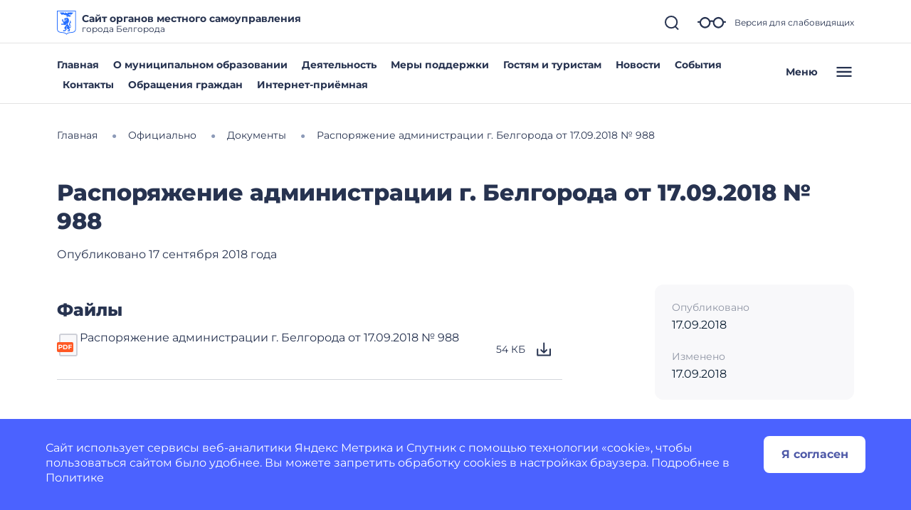

--- FILE ---
content_type: text/html; charset=utf-8
request_url: https://belgorod-r31.gosweb.gosuslugi.ru/ofitsialno/dokumenty/dokumenty-all-2494_8833.html
body_size: 33394
content:
<!DOCTYPE html>
<html lang="ru" class="">
<head>
    <meta charset="UTF-8">
    <meta name="viewport" content="width=device-width, initial-scale=1.0, user-scalable=0">
            <meta name="sputnik-verification" content="sputnik-verification=O0jLHillUgzVVGar" />
        

    <title>Распоряжение администрации г. Белгорода от 17.09.2018 № 988</title>
        <link href="https://static.gosweb.gosuslugi.ru/omsu/assets/main.css?id=29bde4e454eb85c38a90de628435ee24" rel="stylesheet" crossorigin="anonymous">
            <link href="/netcat_template/template/gw_omsu/css/default.css" rel="stylesheet" type="text/css">
        <link href="/netcat_template/template/gw_omsu/css/mixin_defaults.css" rel="stylesheet" type="text/css">
                <link href="/netcat/modules/gw_visually_impaired_version/assets/css/style.css" rel="stylesheet" type="text/css">
        <script>
(function(){var g={},m=new ResizeObserver(function(b){for(var c=b.length,a=0;a<c;a++){for(var d=b[a],f=d.target,e=["",""],k=f.ncB,g=k.length,d=(d=d.borderBoxSize)?d[0].inlineSize:f.offsetWidth,h=0;h<g;h++)e[k[h]>d?1:0]+=k[h]+" ";f.setAttribute("data-nc-b1",e[0]);f.setAttribute("data-nc-b2",e[1])}}),n={box:"border-box"},l=function(b){var c=b.getAttribute("data-nc-b")||"",a;for(a in g)b.matches(a)&&(c+=" "+g[a]);if(c=c.trim())b.ncB=c.split(" ").map(Number),m.observe(b,n);c=b.childElementCount;for(a=
0;a<c;a++)l(b.children[a])};(new MutationObserver(function(b){for(var c=b.length,a=0;a<c;a++)for(var d=b[a].addedNodes,f=d.length,e=0;e<f;e++)d[e]instanceof Element&&l(d[e])})).observe(document.documentElement,{childList:!0,subtree:!0});nc_eq=function(b){return Object.assign(g,b)}})();
</script>

<script src="/netcat_template/asset/jquery/3.6.0/jquery.min.js" defer></script>
<script src="/netcat_template/asset/nc_modal/latest/nc_modal_func.js" defer></script>
<script src="/netcat_template/asset/popper/1.14.3/popper.min.js" defer></script>
<script src="/netcat_template/asset/bootstrap_core/4.1.1/index.js" defer></script>
<script src="/netcat_template/asset/bootstrap_util/4.1.1/util.js" defer></script>
<script src="/netcat_template/asset/bootstrap_transitions/4.1.1/collapse.js" defer></script>
<script src="/netcat_template/asset/bootstrap_modal/4.1.1/modal.js" defer></script>
<link rel="stylesheet" href="/netcat_template/asset/font_montserrat/0.2022.07.07/font-montserrat.css" />
<link rel="stylesheet" href="/netcat_template/asset/font_roboto/0.2022.07.07/font-roboto.css" />
<link rel="stylesheet" href="/netcat_template/asset/font_lato/0.2018.03.12/font-lato.css" />
<link rel="stylesheet" href="/netcat_template/asset/bootstrap_transitions/4.1.1/transitions.css" />
<link rel="stylesheet" href="/netcat_template/asset/bootstrap_utilities_spacing/4.1.1/spacing.css" />
<link rel="stylesheet" href="/netcat_template/asset/bootstrap_modal/4.1.1/modal.css" />
<link rel="stylesheet" href="/netcat_template/asset/bootstrap_forms/4.1.1/forms.css" />
<link rel="stylesheet" href="/netcat_template/asset/bootstrap_custom_forms/4.1.1/custom-forms.css" />
<link rel="stylesheet" href="/netcat_template/asset/icons_font_awesome/5.12.0/fontawesome-all.css" />
<link rel="stylesheet" href="/netcat_template/css/1/components.css?1764158377" />
<script>
nc_eq({".tpl-component-gw-documents-omsu":"928 718 512 479 429 366 314"});
</script>
<link rel="stylesheet" href="/netcat_template/css/1/mixins.css?1768400120" />

</head>
<body class="tpl-body-site-1">
    <script>var counterNumberVal = "90005149";</script>
            <script>var metricOrgType = "omsu", metricRegion = "r31";</script>
        <script src="https://api-metric.gosweb.gosuslugi.ru/scripts/ym-script.js"></script>
<script>
    window.addEventListener('DOMContentLoaded', function() {
        let classMapping = {
            "gw-blind-support-font-size_base": "tpl-alt-accessibility-font-size-1",
            "gw-blind-support-font-size_normal": "tpl-alt-accessibility-font-size-2",
            "gw-blind-support-font-size_large": "tpl-alt-accessibility-font-size-3",
            "gw-blind-support-theme_base": "tpl-alt-accessibility-color-scheme-1",
            "gw-blind-support-theme_inverse": "tpl-alt-accessibility-color-scheme-2",
            "gw-blind-support-theme_blue": "tpl-alt-accessibility-color-scheme-3",
            "gw-blind-support-letter-spacing_base": "tpl-alt-accessibility-letter-spacing-1",
            "gw-blind-support-letter-spacing_normal": "tpl-alt-accessibility-letter-spacing-2",
            "gw-blind-support-letter-spacing_large": "tpl-alt-accessibility-letter-spacing-3",
            "gw-blind-support-line-height_base": "tpl-alt-accessibility-line-spacing-1",
            "gw-blind-support-line-height_normal": "tpl-alt-accessibility-line-spacing-2",
            "gw-blind-support-line-height_large": "tpl-alt-accessibility-line-spacing-3",
        };

        window.addEventListener('accessibility:set-state', function(e) {
            let html = document.getElementsByTagName('html')[0],
                classRegexp = new RegExp('tpl\-alt\-accessibility\-');
            if (typeof html !== 'undefined') {
                let classList = html.className.split(' ');
                classList.forEach(function (className) {
                    if (classRegexp.test(className)) {
                        html.classList.remove(className);
                    }
                });

                classList.forEach(function (className) {
                    if (typeof classMapping[className] !== 'undefined') {
                        html.classList.add(classMapping[className]);
                    }
                });
            }
        }, false);
    
        window.dispatchEvent(new CustomEvent('accessibility:set-state', {"detail": []}));
    });
</script>
<header class="gw-header gw-position_sticky">
        <div class="gw-header__top gw-column-wrapper">
        <div class="gw-container">
            <div class="gw-header__info gw-header-info">
                                <div class="gw-header-info__logo">
                    <a href="/" class="gw-header__link">
                        <img src="/netcat_files/c/Belgorod.svg" class="gw-icon-logo" alt="Сайт органов местного самоуправления.">
                    </a>
                </div>
                <div class="gw-header-info__content">
                    <div class="gw-header__title">Сайт органов местного самоуправления</div>
                    <div class="gw-header__subtitle">города Белгорода</div>
                </div>
                <div class="gw-header-info__controls">
                    <div class="gw-header-info__icons gw-header-icons">
                        <a class="gw-header-icons__link gw-header__link gw-js-main-search-link gw-js-search-link" href="#">
                            <svg class="gw-icon gw-icon_s">
                                <use xlink:href="/netcat_template/template/gw_omsu/img/icons.svg#gw-icon-search-sm"></use>
                            </svg>
                        </a>
                        <a href="#" class="gw-header-icons__link gw-header__link gw-header-icons__glass"
                           data-micromodal-trigger="blind-support">
                            <svg class="gw-icon gw-icon_l">
                                <use xlink:href="/netcat_template/template/gw_omsu/img/icons.svg#gw-glass"></use>
                            </svg>
                            <span class="gw-header__link-description">Версия для слабовидящих</span>
                        </a>
                        <a href="#"
                           class="gw-header-icons__link gw-header__link gw-header-icons__menu-burger gw-header__link_burger gw-js-mobile-menu-link">
                            <svg class="gw-icon gw-icon_m">
                                <use xlink:href="/netcat_template/template/gw_omsu/img/icons.svg#gw-burger" class="gw-header__icon-burger"></use>
                                <use xlink:href="/netcat_template/template/gw_omsu/img/icons.svg#gw-close" class="gw-header__icon-close"></use>
                            </svg>
                        </a>
                    </div>
                </div>
            </div>
            <div class="gw-header__search-block gw-header-search-block" data-gw-main-search="">
                <form class="gw-header-search-block__form" role="search" method="get" action="/search/">
                    <input type="text" class="gw-header-search-block__input" name="search_query">
                    <button type="submit" class="gw-header-search-block__button gw-header-search-block__button_submit">
                        <svg class="gw-icon gw-icon_s gw-header-search-block__button-icon">
                            <use xlink:href="/netcat_template/template/gw_omsu/img/icons.svg#gw-search"></use>
                        </svg>
                    </button>
                </form>
                <a class="gw-header__link gw-header-link__close gw-header__link_search-direct gw-js-search-link">
                    <svg class="gw-icon gw-icon_s">
                        <use xlink:href="/netcat_template/template/gw_omsu/img/icons.svg#gw-icon-search-sm" class="gw-header__icon-search"></use>
                        <use xlink:href="/netcat_template/template/gw_omsu/img/icons.svg#gw-icon-close-search"
                             class="gw-header__icon-close gw-icon_sm"></use>
                    </svg>
                </a>
            </div>
        </div>
    </div>
    <div class="gw-header__bottom gw-header-bottom gw-column-wrapper">
        <div class="gw-container">
            <div class="gw-header-bottom__wrapper">
                <div class="gw-top-nav">
                                            <div class="gw-top-nav__item">
                            <a class="gw-header__link gw-top-nav__item-link "
                               href="/">Главная</a>
                        </div>
                                            <div class="gw-top-nav__item">
                            <a class="gw-header__link gw-top-nav__item-link "
                               href="/o-munitsipalnom-obrazovanii/">О муниципальном образовании</a>
                        </div>
                                            <div class="gw-top-nav__item">
                            <a class="gw-header__link gw-top-nav__item-link "
                               href="/deyatelnost/">Деятельность</a>
                        </div>
                                            <div class="gw-top-nav__item">
                            <a class="gw-header__link gw-top-nav__item-link "
                               href="/deyatelnost/mery-podderzhki/">Меры поддержки</a>
                        </div>
                                            <div class="gw-top-nav__item">
                            <a class="gw-header__link gw-top-nav__item-link "
                               href="/glavnoe/gostyam-i-turistam/">Гостям и туристам</a>
                        </div>
                                            <div class="gw-top-nav__item">
                            <a class="gw-header__link gw-top-nav__item-link "
                               href="/dlya-zhiteley/novosti-i-reportazhi/">Новости</a>
                        </div>
                                            <div class="gw-top-nav__item">
                            <a class="gw-header__link gw-top-nav__item-link "
                               href="/dlya-zhiteley/kalendar-sobytiy/">События</a>
                        </div>
                                            <div class="gw-top-nav__item">
                            <a class="gw-header__link gw-top-nav__item-link "
                               href="/glavnoe/kontakty/">Контакты</a>
                        </div>
                                            <div class="gw-top-nav__item">
                            <a class="gw-header__link gw-top-nav__item-link "
                               href="https://belgorod-r31.gosweb.gosuslugi.ru/dlya-zhiteley/obrascheniya-grazhdan/">Обращения граждан</a>
                        </div>
                                            <div class="gw-top-nav__item">
                            <a class="gw-header__link gw-top-nav__item-link "
                               href="https://belgorod-r31.gosweb.gosuslugi.ru/obratnaya-svyaz/">Интернет-приёмная</a>
                        </div>
                                    </div>
                <a href="#" class="gw-header__burger gw-header__link gw-header__link_burger gw-js-mobile-menu-link">
                    <span class="gw-header__burger-text">Меню</span>
                    <svg class="gw-icon gw-icon_m">
                        <use xlink:href="/netcat_template/template/gw_omsu/img/icons.svg#gw-burger" class="gw-header__icon-burger"></use>
                        <use xlink:href="/netcat_template/template/gw_omsu/img/icons.svg#gw-close" class="gw-header__icon-close"></use>
                    </svg>
                </a>
            </div>
        </div>
    </div>
    <div class="gw-header-info__nav-menu gw-header-complex-nav-menu" data-gw-mobile-menu="">
        <div class="gw-header-complex-nav-menu__blind-support">
            <a href="#" class="gw-header-icons__link gw-header__link" data-micromodal-trigger="blind-support">
                <svg class="gw-icon gw-icon_l">
                    <use xlink:href="/netcat_template/template/gw_omsu/img/icons.svg#gw-glass"></use>
                </svg>
                <span class="gw-header__link-description">Версия для слабовидящих</span>
            </a>
        </div>
        <div class="gw-column-wrapper gw-header-complex-nav-menu__content">
            <div class="gw-container gw-header-complex-nav-menu__container">
                <div class="gw-header-complex-nav-menu__nav-wrapper">
                    <ul class="gw-header-complex-nav-menu__menu-list gw-header-complex-nav gw-header-complex-nav_1st-level">
                                                    <li class="gw-header-complex-nav__item gw-js-complex-nav-item">
                                <a href="/dlya-zhiteley/" class="gw-header-complex-nav__link gw-header-complex-nav__link_1st-level gw-js-complex-nav-link-1st-level">
                                    <span class="gw-header-complex-nav__item-icon">
                                        <svg class="gw-icon gw-icon_s">
                                            <use xlink:href="/netcat_template/template/gw_omsu/img/icons.svg#gw-folder"></use>
                                        </svg>
                                    </span>
                                    <span class="gw-header-complex-nav__item-text">Для жителей</span>
                                                                            <span class="gw-header-complex-nav__item-symbol">
                                            <svg class="gw-icon gw-icon_s gw-icon_arrow">
                                                <use xlink:href="/netcat_template/template/gw_omsu/img/icons.svg#gw-arrow"></use>
                                            </svg>
                                        </span>
                                                                    </a>
                                                                    <div class="gw-header-complex-nav__right gw-js-complex-nav-subitems hidden">
                                        <div class="h3 gw-header-complex-nav__subitems-header">
                                            <a href="/dlya-zhiteley/" class="gw-header-complex-nav__link">
                                               Для жителей                                            </a>
                                        </div>
                                        <ul class="gw-header-complex-nav gw-header-complex-nav_2nd-level">
                                                                                            <li class="gw-header-complex-nav__item">
                                                    <a href="/dlya-zhiteley/kalendar-sobytiy/" class="gw-header-complex-nav__link">
                                                        Календарь событий                                                    </a>
                                                                                                    </li>
                                                                                            <li class="gw-header-complex-nav__item">
                                                    <a href="/dlya-zhiteley/poleznye-materialy/" class="gw-header-complex-nav__link">
                                                        Полезная информация                                                    </a>
                                                                                                    </li>
                                                                                            <li class="gw-header-complex-nav__item">
                                                    <a href="/dlya-zhiteley/besplatnaya-yuridicheskaya-pomosch/" class="gw-header-complex-nav__link">
                                                        Бесплатная юридическая помощь                                                    </a>
                                                                                                    </li>
                                                                                            <li class="gw-header-complex-nav__item">
                                                    <a href="/dlya-zhiteley/uslugi-administratsii-goroda/" class="gw-header-complex-nav__link">
                                                        Муниципальные услуги                                                    </a>
                                                                                                    </li>
                                                                                            <li class="gw-header-complex-nav__item">
                                                    <a href="/dlya-zhiteley/aktualnye-ssylki/" class="gw-header-complex-nav__link">
                                                        Актуальные ссылки                                                    </a>
                                                                                                    </li>
                                                                                            <li class="gw-header-complex-nav__item">
                                                    <a href="/dlya-zhiteley/obrascheniya-grazhdan/" class="gw-header-complex-nav__link">
                                                        Обращения граждан                                                    </a>
                                                                                                    </li>
                                                                                    </ul>
                                    </div>
                                                            </li>
                                                    <li class="gw-header-complex-nav__item gw-js-complex-nav-item">
                                <a href="/o-munitsipalnom-obrazovanii/" class="gw-header-complex-nav__link gw-header-complex-nav__link_1st-level gw-js-complex-nav-link-1st-level">
                                    <span class="gw-header-complex-nav__item-icon">
                                        <svg class="gw-icon gw-icon_s">
                                            <use xlink:href="/netcat_template/template/gw_omsu/img/icons.svg#gw-folder"></use>
                                        </svg>
                                    </span>
                                    <span class="gw-header-complex-nav__item-text">О муниципальном образовании</span>
                                                                            <span class="gw-header-complex-nav__item-symbol">
                                            <svg class="gw-icon gw-icon_s gw-icon_arrow">
                                                <use xlink:href="/netcat_template/template/gw_omsu/img/icons.svg#gw-arrow"></use>
                                            </svg>
                                        </span>
                                                                    </a>
                                                                    <div class="gw-header-complex-nav__right gw-js-complex-nav-subitems hidden">
                                        <div class="h3 gw-header-complex-nav__subitems-header">
                                            <a href="/o-munitsipalnom-obrazovanii/" class="gw-header-complex-nav__link">
                                               О муниципальном образовании                                            </a>
                                        </div>
                                        <ul class="gw-header-complex-nav gw-header-complex-nav_2nd-level">
                                                                                            <li class="gw-header-complex-nav__item">
                                                    <a href="/o-munitsipalnom-obrazovanii/istoriya/" class="gw-header-complex-nav__link">
                                                        История                                                    </a>
                                                                                                    </li>
                                                                                            <li class="gw-header-complex-nav__item">
                                                    <a href="/o-munitsipalnom-obrazovanii/simvolika/" class="gw-header-complex-nav__link">
                                                        Символика                                                    </a>
                                                                                                    </li>
                                                                                            <li class="gw-header-complex-nav__item">
                                                    <a href="/o-munitsipalnom-obrazovanii/belgorod-gorod-voinskoy-slavy/" class="gw-header-complex-nav__link">
                                                        Белгород - Город воинской славы                                                    </a>
                                                                                                    </li>
                                                                                            <li class="gw-header-complex-nav__item">
                                                    <a href="/o-munitsipalnom-obrazovanii/belgorod-gorod-pervogo-salyuta/" class="gw-header-complex-nav__link">
                                                        Белгород - Город первого салюта                                                    </a>
                                                                                                    </li>
                                                                                            <li class="gw-header-complex-nav__item">
                                                    <a href="/o-munitsipalnom-obrazovanii/belgorod-duhovnyy-tsentr/" class="gw-header-complex-nav__link">
                                                        Белгород - духовный центр                                                    </a>
                                                                                                    </li>
                                                                                            <li class="gw-header-complex-nav__item">
                                                    <a href="/o-munitsipalnom-obrazovanii/nagrady-goroda/" class="gw-header-complex-nav__link">
                                                        Награды города                                                    </a>
                                                                                                    </li>
                                                                                            <li class="gw-header-complex-nav__item">
                                                    <a href="/o-munitsipalnom-obrazovanii/dostoprimechatelnosti/" class="gw-header-complex-nav__link">
                                                        Достопримечательности                                                    </a>
                                                                                                    </li>
                                                                                            <li class="gw-header-complex-nav__item">
                                                    <a href="/o-munitsipalnom-obrazovanii/pochetnye-grazhdane/" class="gw-header-complex-nav__link">
                                                        Почетные граждане                                                    </a>
                                                                                                    </li>
                                                                                            <li class="gw-header-complex-nav__item">
                                                    <a href="/o-munitsipalnom-obrazovanii/goroda-pobratimy/" class="gw-header-complex-nav__link">
                                                        Внешние связи                                                    </a>
                                                                                                            <ul class="gw-header-complex-nav gw-header-complex-nav_3rd-level">
                                                                                                                            <li class="gw-header-complex-nav__item">
                                                                    <a href="/o-munitsipalnom-obrazovanii/goroda-pobratimy/postkrossing/" class="gw-header-complex-nav__link">
                                                                        Посткроссинг                                                                    </a>
                                                                </li>
                                                                                                                    </ul>
                                                                                                    </li>
                                                                                            <li class="gw-header-complex-nav__item">
                                                    <a href="/o-munitsipalnom-obrazovanii/dlya-gostey-i-turistov/" class="gw-header-complex-nav__link">
                                                        Для гостей и туристов                                                    </a>
                                                                                                    </li>
                                                                                            <li class="gw-header-complex-nav__item">
                                                    <a href="/o-munitsipalnom-obrazovanii/naselennye-punkty/" class="gw-header-complex-nav__link">
                                                        Белгород в цифрах                                                    </a>
                                                                                                    </li>
                                                                                            <li class="gw-header-complex-nav__item">
                                                    <a href="/o-munitsipalnom-obrazovanii/istoriya-mestnogo-samoupravleniya/" class="gw-header-complex-nav__link">
                                                        История местного самоуправления                                                    </a>
                                                                                                    </li>
                                                                                            <li class="gw-header-complex-nav__item">
                                                    <a href="/o-munitsipalnom-obrazovanii/kniga-pocheta/" class="gw-header-complex-nav__link">
                                                        Книга Почета                                                    </a>
                                                                                                    </li>
                                                                                    </ul>
                                    </div>
                                                            </li>
                                                    <li class="gw-header-complex-nav__item gw-js-complex-nav-item">
                                <a href="/deyatelnost/" class="gw-header-complex-nav__link gw-header-complex-nav__link_1st-level gw-js-complex-nav-link-1st-level">
                                    <span class="gw-header-complex-nav__item-icon">
                                        <svg class="gw-icon gw-icon_s">
                                            <use xlink:href="/netcat_template/template/gw_omsu/img/icons.svg#gw-folder"></use>
                                        </svg>
                                    </span>
                                    <span class="gw-header-complex-nav__item-text">Деятельность</span>
                                                                            <span class="gw-header-complex-nav__item-symbol">
                                            <svg class="gw-icon gw-icon_s gw-icon_arrow">
                                                <use xlink:href="/netcat_template/template/gw_omsu/img/icons.svg#gw-arrow"></use>
                                            </svg>
                                        </span>
                                                                    </a>
                                                                    <div class="gw-header-complex-nav__right gw-js-complex-nav-subitems hidden">
                                        <div class="h3 gw-header-complex-nav__subitems-header">
                                            <a href="/deyatelnost/" class="gw-header-complex-nav__link">
                                               Деятельность                                            </a>
                                        </div>
                                        <ul class="gw-header-complex-nav gw-header-complex-nav_2nd-level">
                                                                                            <li class="gw-header-complex-nav__item">
                                                    <a href="/deyatelnost/napravleniya-deyatelnosti/" class="gw-header-complex-nav__link">
                                                        Направления деятельности                                                    </a>
                                                                                                            <ul class="gw-header-complex-nav gw-header-complex-nav_3rd-level">
                                                                                                                            <li class="gw-header-complex-nav__item">
                                                                    <a href="/deyatelnost/napravleniya-deyatelnosti/gorodskoe-hozyaystvo/" class="gw-header-complex-nav__link">
                                                                        Городское хозяйство                                                                    </a>
                                                                </li>
                                                                                                                            <li class="gw-header-complex-nav__item">
                                                                    <a href="/deyatelnost/napravleniya-deyatelnosti/mnogokvartirnye-doma/" class="gw-header-complex-nav__link">
                                                                        Жилищные правоотношения                                                                    </a>
                                                                </li>
                                                                                                                            <li class="gw-header-complex-nav__item">
                                                                    <a href="/deyatelnost/napravleniya-deyatelnosti/sotsialnaya-sfera/" class="gw-header-complex-nav__link">
                                                                        Социальная сфера                                                                    </a>
                                                                </li>
                                                                                                                            <li class="gw-header-complex-nav__item">
                                                                    <a href="/deyatelnost/napravleniya-deyatelnosti/trud-i-sotsialnoe-partnerstvo/" class="gw-header-complex-nav__link">
                                                                        Труд и социальное партнерство                                                                    </a>
                                                                </li>
                                                                                                                            <li class="gw-header-complex-nav__item">
                                                                    <a href="/deyatelnost/napravleniya-deyatelnosti/biznes-predprinimatelstvo/" class="gw-header-complex-nav__link">
                                                                        Предпринимательство                                                                    </a>
                                                                </li>
                                                                                                                            <li class="gw-header-complex-nav__item">
                                                                    <a href="/deyatelnost/napravleniya-deyatelnosti/turizm/" class="gw-header-complex-nav__link">
                                                                        Туризм                                                                    </a>
                                                                </li>
                                                                                                                            <li class="gw-header-complex-nav__item">
                                                                    <a href="/deyatelnost/napravleniya-deyatelnosti/molodezhnaya-politika/" class="gw-header-complex-nav__link">
                                                                        Молодёжная политика                                                                    </a>
                                                                </li>
                                                                                                                            <li class="gw-header-complex-nav__item">
                                                                    <a href="/deyatelnost/napravleniya-deyatelnosti/kultura/" class="gw-header-complex-nav__link">
                                                                        Культура                                                                    </a>
                                                                </li>
                                                                                                                            <li class="gw-header-complex-nav__item">
                                                                    <a href="/deyatelnost/napravleniya-deyatelnosti/obrazovanie/" class="gw-header-complex-nav__link">
                                                                        Образование                                                                    </a>
                                                                </li>
                                                                                                                            <li class="gw-header-complex-nav__item">
                                                                    <a href="/deyatelnost/napravleniya-deyatelnosti/fizicheskaya-kultura-i-sport/" class="gw-header-complex-nav__link">
                                                                        Физическая культура и спорт                                                                    </a>
                                                                </li>
                                                                                                                            <li class="gw-header-complex-nav__item">
                                                                    <a href="/deyatelnost/napravleniya-deyatelnosti/gradostroitelstvo/" class="gw-header-complex-nav__link">
                                                                        Градостроительство                                                                    </a>
                                                                </li>
                                                                                                                            <li class="gw-header-complex-nav__item">
                                                                    <a href="/deyatelnost/napravleniya-deyatelnosti/zemelnye-otnosheniya/" class="gw-header-complex-nav__link">
                                                                        Имущественные и земельные отношения                                                                    </a>
                                                                </li>
                                                                                                                            <li class="gw-header-complex-nav__item">
                                                                    <a href="/deyatelnost/napravleniya-deyatelnosti/obschestvenno-politicheskaya-zhizn/" class="gw-header-complex-nav__link">
                                                                        Общественно-политическая жизнь                                                                    </a>
                                                                </li>
                                                                                                                            <li class="gw-header-complex-nav__item">
                                                                    <a href="/deyatelnost/napravleniya-deyatelnosti/protivodeystvie-korruptsii/" class="gw-header-complex-nav__link">
                                                                        Противодействие коррупции                                                                    </a>
                                                                </li>
                                                                                                                            <li class="gw-header-complex-nav__item">
                                                                    <a href="/deyatelnost/napravleniya-deyatelnosti/bezopasnost/" class="gw-header-complex-nav__link">
                                                                        Безопасность                                                                    </a>
                                                                </li>
                                                                                                                            <li class="gw-header-complex-nav__item">
                                                                    <a href="/deyatelnost/napravleniya-deyatelnosti/mobilizatsionnaya-podgotovka/" class="gw-header-complex-nav__link">
                                                                        Мобилизационная подготовка                                                                    </a>
                                                                </li>
                                                                                                                            <li class="gw-header-complex-nav__item">
                                                                    <a href="/deyatelnost/napravleniya-deyatelnosti/strategicheskoe-planirovanie/" class="gw-header-complex-nav__link">
                                                                        Стратегическое планирование                                                                    </a>
                                                                </li>
                                                                                                                            <li class="gw-header-complex-nav__item">
                                                                    <a href="/deyatelnost/napravleniya-deyatelnosti/otkrytyy-byudzhet/" class="gw-header-complex-nav__link">
                                                                        Открытый бюджет                                                                    </a>
                                                                </li>
                                                                                                                            <li class="gw-header-complex-nav__item">
                                                                    <a href="/deyatelnost/napravleniya-deyatelnosti/investoru/" class="gw-header-complex-nav__link">
                                                                        Инвестору                                                                    </a>
                                                                </li>
                                                                                                                    </ul>
                                                                                                    </li>
                                                                                            <li class="gw-header-complex-nav__item">
                                                    <a href="/deyatelnost/mery-podderzhki/" class="gw-header-complex-nav__link">
                                                        Меры поддержки                                                    </a>
                                                                                                            <ul class="gw-header-complex-nav gw-header-complex-nav_3rd-level">
                                                                                                                            <li class="gw-header-complex-nav__item">
                                                                    <a href="/deyatelnost/mery-podderzhki/granty/" class="gw-header-complex-nav__link">
                                                                        Гранты                                                                    </a>
                                                                </li>
                                                                                                                            <li class="gw-header-complex-nav__item">
                                                                    <a href="/deyatelnost/mery-podderzhki/imuschestvennaya-podderzhka-subektov-msp/" class="gw-header-complex-nav__link">
                                                                        Имущественная поддержка субъектов МСП                                                                    </a>
                                                                </li>
                                                                                                                            <li class="gw-header-complex-nav__item">
                                                                    <a href="/deyatelnost/mery-podderzhki/grazhdanam-okazavshimsya-v-trudnoy-zhiznennoy-situatsii/" class="gw-header-complex-nav__link">
                                                                        Гражданам, оказавшимся в трудной жизненной ситуации                                                                    </a>
                                                                </li>
                                                                                                                            <li class="gw-header-complex-nav__item">
                                                                    <a href="/deyatelnost/mery-podderzhki/konsultatsii/" class="gw-header-complex-nav__link">
                                                                        Консультации с вновь созданным хозяйствующим субъектам                                                                    </a>
                                                                </li>
                                                                                                                            <li class="gw-header-complex-nav__item">
                                                                    <a href="/deyatelnost/mery-podderzhki/predostavlenie-zemelnyh/" class="gw-header-complex-nav__link">
                                                                        Предоставление земельных участков гражданам, имеющим трех и более детей                                                                    </a>
                                                                </li>
                                                                                                                            <li class="gw-header-complex-nav__item">
                                                                    <a href="/deyatelnost/mery-podderzhki/o-razvitii-malogo-i-srednego/" class="gw-header-complex-nav__link">
                                                                        О развитии малого и среднего предпринимательства в Российской Федерации                                                                    </a>
                                                                </li>
                                                                                                                            <li class="gw-header-complex-nav__item">
                                                                    <a href="/deyatelnost/mery-podderzhki/podderzhka-predprinimateley/" class="gw-header-complex-nav__link">
                                                                        Поддержка предпринимателей                                                                    </a>
                                                                </li>
                                                                                                                            <li class="gw-header-complex-nav__item">
                                                                    <a href="/deyatelnost/mery-podderzhki/realizatsiya-tovarov-i-uslug-na-internet-ploschadkah/" class="gw-header-complex-nav__link">
                                                                        Реализация товаров и услуг на Интернет-площадках                                                                    </a>
                                                                </li>
                                                                                                                            <li class="gw-header-complex-nav__item">
                                                                    <a href="/deyatelnost/mery-podderzhki/uvazhaemye-predprinimateli/" class="gw-header-complex-nav__link">
                                                                        Уважаемые предприниматели!                                                                    </a>
                                                                </li>
                                                                                                                            <li class="gw-header-complex-nav__item">
                                                                    <a href="/deyatelnost/mery-podderzhki/vnimaniyu-predprinimateley/" class="gw-header-complex-nav__link">
                                                                        Вниманию предпринимателей!                                                                    </a>
                                                                </li>
                                                                                                                            <li class="gw-header-complex-nav__item">
                                                                    <a href="/deyatelnost/mery-podderzhki/horoshaya-novost-dlya-rukovoditeley-promyshlennyh-predpriyatiy/" class="gw-header-complex-nav__link">
                                                                        Хорошая новость для руководителей промышленных предприятий!                                                                    </a>
                                                                </li>
                                                                                                                    </ul>
                                                                                                    </li>
                                                                                            <li class="gw-header-complex-nav__item">
                                                    <a href="/deyatelnost/proekty-i-programmy/" class="gw-header-complex-nav__link">
                                                        Проекты и программы                                                    </a>
                                                                                                            <ul class="gw-header-complex-nav gw-header-complex-nav_3rd-level">
                                                                                                                            <li class="gw-header-complex-nav__item">
                                                                    <a href="/deyatelnost/proekty-i-programmy/dogazifikatsiya/" class="gw-header-complex-nav__link">
                                                                        Догазификация                                                                    </a>
                                                                </li>
                                                                                                                            <li class="gw-header-complex-nav__item">
                                                                    <a href="/deyatelnost/proekty-i-programmy/programma-2/" class="gw-header-complex-nav__link">
                                                                        Молодые семьи нуждающиеся в жилье                                                                    </a>
                                                                </li>
                                                                                                                            <li class="gw-header-complex-nav__item">
                                                                    <a href="https://beladm.gosuslugi.ru/deyatelnost/napravleniya-deyatelnosti/mnogokvartirnye-doma/obespechenie-zhilem-molodyh-semey/" class="gw-header-complex-nav__link">
                                                                        Обеспечение жильём молодых семей                                                                    </a>
                                                                </li>
                                                                                                                            <li class="gw-header-complex-nav__item">
                                                                    <a href="/deyatelnost/proekty-i-programmy/solidarnogoe-obschestvo/" class="gw-header-complex-nav__link">
                                                                        Развитие солидарного общества и информационного пространства                                                                    </a>
                                                                </li>
                                                                                                                            <li class="gw-header-complex-nav__item">
                                                                    <a href="/deyatelnost/proekty-i-programmy/formirovanie-sovremennoy-gorodskoy-sredy/" class="gw-header-complex-nav__link">
                                                                        Формирование современной городской среды                                                                    </a>
                                                                </li>
                                                                                                                            <li class="gw-header-complex-nav__item">
                                                                    <a href="/deyatelnost/proekty-i-programmy/informatsiya-o-merah-sotsialnoy-podderzhki-proekt-demografiya/" class="gw-header-complex-nav__link">
                                                                        Проект «Демография»                                                                    </a>
                                                                </li>
                                                                                                                            <li class="gw-header-complex-nav__item">
                                                                    <a href="/deyatelnost/proekty-i-programmy/programma-profilaktiki-riskov-prichineniya-vreda-uscherba-ohra/" class="gw-header-complex-nav__link">
                                                                        Профилактика рисков причинения вреда в сфере благоустройства                                                                    </a>
                                                                </li>
                                                                                                                            <li class="gw-header-complex-nav__item">
                                                                    <a href="/deyatelnost/proekty-i-programmy/programma-profilaktiki-riskov-prichineniya-vreda-2023/" class="gw-header-complex-nav__link">
                                                                        Профилактики причинения вреда в области охраны природы                                                                    </a>
                                                                </li>
                                                                                                                            <li class="gw-header-complex-nav__item">
                                                                    <a href="/deyatelnost/proekty-i-programmy/razvitie-sistem-kommunalnoy-infrastruktury/" class="gw-header-complex-nav__link">
                                                                        Развитие систем коммунальной инфраструктуры                                                                    </a>
                                                                </li>
                                                                                                                            <li class="gw-header-complex-nav__item">
                                                                    <a href="/deyatelnost/proekty-i-programmy/proektay-gradostroitelnoy-dokumentatsii/" class="gw-header-complex-nav__link">
                                                                        Проектаы градостроительной документации                                                                    </a>
                                                                </li>
                                                                                                                            <li class="gw-header-complex-nav__item">
                                                                    <a href="/deyatelnost/proekty-i-programmy/profilaktiki-riskov-prichineniya-vreda-v-sfere-2022/" class="gw-header-complex-nav__link">
                                                                        Профилактики рисков причинения вреда в сфере муниципального жилищного контроля                                                                    </a>
                                                                </li>
                                                                                                                            <li class="gw-header-complex-nav__item">
                                                                    <a href="/deyatelnost/proekty-i-programmy/profilaktiki-narusheniy-osuschestvlyaemoy-kontrolya-2021-g/" class="gw-header-complex-nav__link">
                                                                        Профилактики нарушений, осуществляемой органом муниципального контроля - администрацией 2021 г.                                                                    </a>
                                                                </li>
                                                                                                                            <li class="gw-header-complex-nav__item">
                                                                    <a href="/deyatelnost/proekty-i-programmy/subsidiya-po-lgotnoy-ipoteke-dlya-rabotnikov-byudzhetnoy-2020/" class="gw-header-complex-nav__link">
                                                                        Субсидия по льготной ипотеке для работников бюджетной сферы. Господдержка 2020                                                                    </a>
                                                                </li>
                                                                                                                            <li class="gw-header-complex-nav__item">
                                                                    <a href="/deyatelnost/proekty-i-programmy/predostavlenie-zhilyh-pomescheniy-mnogodetnym-semyam/" class="gw-header-complex-nav__link">
                                                                        Предоставление жилых помещений многодетным семьям                                                                    </a>
                                                                </li>
                                                                                                                            <li class="gw-header-complex-nav__item">
                                                                    <a href="/deyatelnost/proekty-i-programmy/obespechenie-zhilem-semey-imeyuschih-detey-invalidov/" class="gw-header-complex-nav__link">
                                                                        Обеспечение жильем семей, имеющих детей-инвалидов                                                                    </a>
                                                                </li>
                                                                                                                            <li class="gw-header-complex-nav__item">
                                                                    <a href="/deyatelnost/proekty-i-programmy/programmy-ao-belgorodskaya-ipotechnaya-korporatsiya/" class="gw-header-complex-nav__link">
                                                                        Программы АО «Белгородская ипотечная корпорация»                                                                    </a>
                                                                </li>
                                                                                                                            <li class="gw-header-complex-nav__item">
                                                                    <a href="/deyatelnost/proekty-i-programmy/programma-zhilischno-nakopitelnogo-kooperativa-zhbk-1/" class="gw-header-complex-nav__link">
                                                                        Программа жилищно-накопительного кооператива «ЖБК-1»                                                                    </a>
                                                                </li>
                                                                                                                            <li class="gw-header-complex-nav__item">
                                                                    <a href="/deyatelnost/proekty-i-programmy/programma-lgotnogo-ipotechnogo-kreditovaniya/" class="gw-header-complex-nav__link">
                                                                        Программа льготного ипотечного кредитования                                                                    </a>
                                                                </li>
                                                                                                                            <li class="gw-header-complex-nav__item">
                                                                    <a href="/deyatelnost/proekty-i-programmy/programma-semeynaya-ipoteka/" class="gw-header-complex-nav__link">
                                                                        Программа «Семейная ипотека»                                                                    </a>
                                                                </li>
                                                                                                                            <li class="gw-header-complex-nav__item">
                                                                    <a href="/deyatelnost/proekty-i-programmy/programma-kompleksnoe-razvitie-selskih-territoriy/" class="gw-header-complex-nav__link">
                                                                        Программа «Комплексное развитие сельских территорий» (сельская ипотека)                                                                    </a>
                                                                </li>
                                                                                                                            <li class="gw-header-complex-nav__item">
                                                                    <a href="/deyatelnost/proekty-i-programmy/rekultivatsiya-staroy-gorodskoy-svalki/" class="gw-header-complex-nav__link">
                                                                        Рекультивация старой городской свалки                                                                    </a>
                                                                </li>
                                                                                                                            <li class="gw-header-complex-nav__item">
                                                                    <a href="/deyatelnost/proekty-i-programmy/plyazh-berega/" class="gw-header-complex-nav__link">
                                                                        Пляж «Берега»                                                                    </a>
                                                                </li>
                                                                                                                            <li class="gw-header-complex-nav__item">
                                                                    <a href="/deyatelnost/proekty-i-programmy/rekultivatsiya-narushennyh-zemel/" class="gw-header-complex-nav__link">
                                                                        Рекультивация нарушенных земель                                                                    </a>
                                                                </li>
                                                                                                                            <li class="gw-header-complex-nav__item">
                                                                    <a href="/deyatelnost/proekty-i-programmy/ipoteka-po-stavke-do-2-na-pokupku-zhilya-v-belgorodskoy-oblasti/" class="gw-header-complex-nav__link">
                                                                        Ипотека по ставке до 2% на покупку жилья в Белгородской области                                                                    </a>
                                                                </li>
                                                                                                                    </ul>
                                                                                                    </li>
                                                                                            <li class="gw-header-complex-nav__item">
                                                    <a href="/deyatelnost/obschestvennye-obsuzhdeniya/" class="gw-header-complex-nav__link">
                                                        Общественные обсуждения                                                    </a>
                                                                                                    </li>
                                                                                            <li class="gw-header-complex-nav__item">
                                                    <a href="/deyatelnost/nagradnaya-deyatelnost-gorodskogo-okruga/" class="gw-header-complex-nav__link">
                                                        Наградная деятельность                                                    </a>
                                                                                                    </li>
                                                                                            <li class="gw-header-complex-nav__item">
                                                    <a href="/deyatelnost/rezultaty-proverok/" class="gw-header-complex-nav__link">
                                                        Результаты проверок                                                    </a>
                                                                                                    </li>
                                                                                            <li class="gw-header-complex-nav__item">
                                                    <a href="/deyatelnost/otsenka-deyatelnosti-omsu/" class="gw-header-complex-nav__link">
                                                        Оценка деятельности ОМСУ                                                    </a>
                                                                                                    </li>
                                                                                            <li class="gw-header-complex-nav__item">
                                                    <a href="/deyatelnost/antimonopolnyy-komplaens/" class="gw-header-complex-nav__link">
                                                        Антимонопольный комплаенс                                                    </a>
                                                                                                            <ul class="gw-header-complex-nav gw-header-complex-nav_3rd-level">
                                                                                                                            <li class="gw-header-complex-nav__item">
                                                                    <a href="/deyatelnost/antimonopolnyy-komplaens/publichnye-konsultatsii-v-ramkah-analiza-deystvuyuschih/" class="gw-header-complex-nav__link">
                                                                        Публичные консультации в рамках анализа действующих нормативных правовых актов                                                                    </a>
                                                                </li>
                                                                                                                            <li class="gw-header-complex-nav__item">
                                                                    <a href="/deyatelnost/antimonopolnyy-komplaens/publichnye-konsultatsii-v-ramkah-analiza-proektov/" class="gw-header-complex-nav__link">
                                                                        Публичные консультации в рамках анализа проектов нормативных правовых актов                                                                    </a>
                                                                </li>
                                                                                                                            <li class="gw-header-complex-nav__item">
                                                                    <a href="/deyatelnost/antimonopolnyy-komplaens/pravovye-akty-obespechivayuschie-organizatsiyu/" class="gw-header-complex-nav__link">
                                                                        Правовые акты, обеспечивающие организацию и функционирование антимонопольного комплаенса                                                                    </a>
                                                                </li>
                                                                                                                    </ul>
                                                                                                    </li>
                                                                                            <li class="gw-header-complex-nav__item">
                                                    <a href="/deyatelnost/razvitie-konkurentsii/" class="gw-header-complex-nav__link">
                                                        Развитие конкуренции                                                    </a>
                                                                                                    </li>
                                                                                            <li class="gw-header-complex-nav__item">
                                                    <a href="/deyatelnost/natsionalnye-proekty/" class="gw-header-complex-nav__link">
                                                        Национальные проекты                                                    </a>
                                                                                                    </li>
                                                                                    </ul>
                                    </div>
                                                            </li>
                                                    <li class="gw-header-complex-nav__item gw-js-complex-nav-item">
                                <a href="/ofitsialno/" class="gw-header-complex-nav__link gw-header-complex-nav__link_1st-level gw-js-complex-nav-link-1st-level">
                                    <span class="gw-header-complex-nav__item-icon">
                                        <svg class="gw-icon gw-icon_s">
                                            <use xlink:href="/netcat_template/template/gw_omsu/img/icons.svg#gw-folder"></use>
                                        </svg>
                                    </span>
                                    <span class="gw-header-complex-nav__item-text">Официально</span>
                                                                            <span class="gw-header-complex-nav__item-symbol">
                                            <svg class="gw-icon gw-icon_s gw-icon_arrow">
                                                <use xlink:href="/netcat_template/template/gw_omsu/img/icons.svg#gw-arrow"></use>
                                            </svg>
                                        </span>
                                                                    </a>
                                                                    <div class="gw-header-complex-nav__right gw-js-complex-nav-subitems hidden">
                                        <div class="h3 gw-header-complex-nav__subitems-header">
                                            <a href="/ofitsialno/" class="gw-header-complex-nav__link">
                                               Официально                                            </a>
                                        </div>
                                        <ul class="gw-header-complex-nav gw-header-complex-nav_2nd-level">
                                                                                            <li class="gw-header-complex-nav__item">
                                                    <a href="/ofitsialno/struktura-munitsipalnogo-obrazovaniya/" class="gw-header-complex-nav__link">
                                                        Структура муниципального образования                                                    </a>
                                                                                                            <ul class="gw-header-complex-nav gw-header-complex-nav_3rd-level">
                                                                                                                            <li class="gw-header-complex-nav__item">
                                                                    <a href="/ofitsialno/struktura-munitsipalnogo-obrazovaniya/predstavitelnyy-organ/" class="gw-header-complex-nav__link">
                                                                        Первые лица                                                                    </a>
                                                                </li>
                                                                                                                            <li class="gw-header-complex-nav__item">
                                                                    <a href="/ofitsialno/struktura-munitsipalnogo-obrazovaniya/mestnaya-administratsiya/" class="gw-header-complex-nav__link">
                                                                        Администрация города Белгорода                                                                    </a>
                                                                </li>
                                                                                                                            <li class="gw-header-complex-nav__item">
                                                                    <a href="/ofitsialno/struktura-munitsipalnogo-obrazovaniya/kontrolno-schetnaya-palata/" class="gw-header-complex-nav__link">
                                                                        Контрольно-счетная палата                                                                    </a>
                                                                </li>
                                                                                                                            <li class="gw-header-complex-nav__item">
                                                                    <a href="https://sovetdep31.beladm.ru" class="gw-header-complex-nav__link">
                                                                        Белгородский городской Совет                                                                    </a>
                                                                </li>
                                                                                                                    </ul>
                                                                                                    </li>
                                                                                            <li class="gw-header-complex-nav__item">
                                                    <a href="/ofitsialno/munitsipalnye-uchrezhdeniya/" class="gw-header-complex-nav__link">
                                                        Муниципальные учреждения                                                    </a>
                                                                                                    </li>
                                                                                            <li class="gw-header-complex-nav__item">
                                                    <a href="/ofitsialno/munitsipalnaya-sluzhba/" class="gw-header-complex-nav__link">
                                                        Муниципальная служба                                                    </a>
                                                                                                    </li>
                                                                                            <li class="gw-header-complex-nav__item">
                                                    <a href="/ofitsialno/dokumenty/" class="gw-header-complex-nav__link">
                                                        Документы                                                    </a>
                                                                                                    </li>
                                                                                            <li class="gw-header-complex-nav__item">
                                                    <a href="/ofitsialno/munitsipalnye-zakupki-i-konkursy/" class="gw-header-complex-nav__link">
                                                        Муниципальные закупки и конкурсы                                                    </a>
                                                                                                    </li>
                                                                                            <li class="gw-header-complex-nav__item">
                                                    <a href="/ofitsialno/otsenka-reguliruyuschego-vozdeystviya/" class="gw-header-complex-nav__link">
                                                        Оценка регулирующего воздействия                                                    </a>
                                                                                                    </li>
                                                                                            <li class="gw-header-complex-nav__item">
                                                    <a href="/ofitsialno/munitsipalnyy-kontrol/" class="gw-header-complex-nav__link">
                                                        Муниципальный контроль                                                    </a>
                                                                                                            <ul class="gw-header-complex-nav gw-header-complex-nav_3rd-level">
                                                                                                                            <li class="gw-header-complex-nav__item">
                                                                    <a href="/ofitsialno/munitsipalnyy-kontrol/munitsipalnyy-zemelnyy-kontrol/" class="gw-header-complex-nav__link">
                                                                        Муниципальный земельный контроль                                                                    </a>
                                                                </li>
                                                                                                                            <li class="gw-header-complex-nav__item">
                                                                    <a href="/ofitsialno/munitsipalnyy-kontrol/munitsipalnyy-kontrol-v-sfere-blagoustroystva/" class="gw-header-complex-nav__link">
                                                                        Муниципальный контроль в сфере благоустройства                                                                    </a>
                                                                </li>
                                                                                                                            <li class="gw-header-complex-nav__item">
                                                                    <a href="/ofitsialno/munitsipalnyy-kontrol/munitsipalnyy-kontrol-na-transporte-i-v-dorozhnom-hozyaystve/" class="gw-header-complex-nav__link">
                                                                        Муниципальный контроль на транспорте и в дорожном хозяйстве                                                                    </a>
                                                                </li>
                                                                                                                            <li class="gw-header-complex-nav__item">
                                                                    <a href="/ofitsialno/munitsipalnyy-kontrol/munitsipalnyy-zhilischnyy-kontrol/" class="gw-header-complex-nav__link">
                                                                        Муниципальный жилищный контроль                                                                    </a>
                                                                </li>
                                                                                                                            <li class="gw-header-complex-nav__item">
                                                                    <a href="/ofitsialno/munitsipalnyy-kontrol/munitsipalnyy-kontrol-v-oblasti-ohrany-prirodnyh-territoriy/" class="gw-header-complex-nav__link">
                                                                        Муниципальный контроль в области охраны природных территорий                                                                    </a>
                                                                </li>
                                                                                                                            <li class="gw-header-complex-nav__item">
                                                                    <a href="/ofitsialno/munitsipalnyy-kontrol/munitsipalnyy-lesnoy-kontrol/" class="gw-header-complex-nav__link">
                                                                        Муниципальный лесной контроль                                                                    </a>
                                                                </li>
                                                                                                                    </ul>
                                                                                                    </li>
                                                                                            <li class="gw-header-complex-nav__item">
                                                    <a href="/ofitsialno/profsoyuz/" class="gw-header-complex-nav__link">
                                                        Профсоюз                                                    </a>
                                                                                                    </li>
                                                                                            <li class="gw-header-complex-nav__item">
                                                    <a href="/ofitsialno/territorialnye-organy-federalnyh-organov-vlasti/" class="gw-header-complex-nav__link">
                                                        Государственные органы                                                    </a>
                                                                                                            <ul class="gw-header-complex-nav gw-header-complex-nav_3rd-level">
                                                                                                                            <li class="gw-header-complex-nav__item">
                                                                    <a href="/ofitsialno/territorialnye-organy-federalnyh-organov-vlasti/belgorodskaya-gorodskaya-territorialnaya-izbiratelnaya-komissiya/" class="gw-header-complex-nav__link">
                                                                        Белгородская городская территориальная избирательная комиссия                                                                    </a>
                                                                </li>
                                                                                                                    </ul>
                                                                                                    </li>
                                                                                    </ul>
                                    </div>
                                                            </li>
                                                    <li class="gw-header-complex-nav__item gw-js-complex-nav-item">
                                <a href="/obratnaya-svyaz/" class="gw-header-complex-nav__link gw-header-complex-nav__link_1st-level gw-js-complex-nav-link-1st-level">
                                    <span class="gw-header-complex-nav__item-icon">
                                        <svg class="gw-icon gw-icon_s">
                                            <use xlink:href="/netcat_template/template/gw_omsu/img/icons.svg#gw-folder"></use>
                                        </svg>
                                    </span>
                                    <span class="gw-header-complex-nav__item-text">Обратная связь</span>
                                                                    </a>
                                                            </li>
                                                    <li class="gw-header-complex-nav__item gw-js-complex-nav-item">
                                <a href="/obschestvennyy-kontrol/" class="gw-header-complex-nav__link gw-header-complex-nav__link_1st-level gw-js-complex-nav-link-1st-level">
                                    <span class="gw-header-complex-nav__item-icon">
                                        <svg class="gw-icon gw-icon_s">
                                            <use xlink:href="/netcat_template/template/gw_omsu/img/icons.svg#gw-folder"></use>
                                        </svg>
                                    </span>
                                    <span class="gw-header-complex-nav__item-text">Общественный контроль</span>
                                                                            <span class="gw-header-complex-nav__item-symbol">
                                            <svg class="gw-icon gw-icon_s gw-icon_arrow">
                                                <use xlink:href="/netcat_template/template/gw_omsu/img/icons.svg#gw-arrow"></use>
                                            </svg>
                                        </span>
                                                                    </a>
                                                                    <div class="gw-header-complex-nav__right gw-js-complex-nav-subitems hidden">
                                        <div class="h3 gw-header-complex-nav__subitems-header">
                                            <a href="/obschestvennyy-kontrol/" class="gw-header-complex-nav__link">
                                               Общественный контроль                                            </a>
                                        </div>
                                        <ul class="gw-header-complex-nav gw-header-complex-nav_2nd-level">
                                                                                            <li class="gw-header-complex-nav__item">
                                                    <a href="/obschestvennyy-kontrol/initsiativnye-proekty/" class="gw-header-complex-nav__link">
                                                        Инициативные проекты                                                    </a>
                                                                                                    </li>
                                                                                            <li class="gw-header-complex-nav__item">
                                                    <a href="/obschestvennyy-kontrol/otsenka-deyatelnosti-omsu/" class="gw-header-complex-nav__link">
                                                        Независимая оценка качества оказания услуг                                                    </a>
                                                                                                    </li>
                                                                                    </ul>
                                    </div>
                                                            </li>
                                                                                                                                <li class="gw-header-complex-nav__item gw-header-complex-nav__item_indent gw-js-complex-nav-item">
                                <a href="/ofitsialno/statistika/otkrytye-dannye/" class="gw-header-complex-nav__link gw-header-complex-nav__link_1st-level gw-js-complex-nav-link-1st-level">
                                    <span class="gw-header-complex-nav__item-text">Открытые данные</span>
                                </a>
                            </li>
                                                                                <li class="gw-header-complex-nav__item  gw-js-complex-nav-item">
                                <a href="/dlya-zhiteley/uslugi-i-servisy/otpravit-obraschenie/otvety-na-chasto-zadavaemye-voprosy/" class="gw-header-complex-nav__link gw-header-complex-nav__link_1st-level gw-js-complex-nav-link-1st-level">
                                    <span class="gw-header-complex-nav__item-text">Ответы на часто задаваемые вопросы</span>
                                </a>
                            </li>
                                            </ul>
                </div>
            </div>
        </div>
    </div>
</header>
<main class="gw-content gw-column-wrapper gw-margin_bottom_32">
                    <div class="gw-container">
            <ul class="gw-breadcrumb" itemscope="" itemtype="https://schema.org/BreadcrumbList">
                <li class="gw-breadcrumb__item" itemprop="itemListElement" itemscope="" itemtype="https://schema.org/ListItem">
                    <meta itemprop="position" content="1">
                    <a itemprop="item" href="/" class="gw-breadcrumb__item-link"><span itemprop="name">Главная</span></a>
                </li>
                                                                                <li class="gw-breadcrumb__item" itemprop="itemListElement" itemscope="" itemtype="https://schema.org/ListItem">
                            <meta itemprop="position" content="2">
                            <a itemprop="item" href="/ofitsialno/" class="gw-breadcrumb__item-link"><span itemprop="name">Официально</span></a>
                        </li>
                                                                                                    <li class="gw-breadcrumb__item" itemprop="itemListElement" itemscope="" itemtype="https://schema.org/ListItem">
                            <meta itemprop="position" content="3">
                            <a itemprop="item" href="/ofitsialno/dokumenty/" class="gw-breadcrumb__item-link"><span itemprop="name">Документы</span></a>
                        </li>
                                                                        <li class="gw-breadcrumb__item gw-breadcrumb__item_active" itemprop="itemListElement" itemscope="" itemtype="https://schema.org/ListItem" aria-current="page">
                        <meta itemprop="position" content="4">
                        <span itemprop="name">Распоряжение администрации г. Белгорода от 17.09.2018 № 988</span>
                    </li>
                            </ul>
        </div>
        <div class="gw-container">
        <!-- content -->
        <div class='tpl-block-full tpl-component-gw-documents-omsu' id='nc-block-99beb72f2bd7dce5de1dd3fd2b0aa3ac'><div class="gw-document-page">
    <h1 class="gw-document-page__title">Распоряжение администрации г. Белгорода от 17.09.2018 № 988</h1>
                <div class="gw-document-page__description">Опубликовано 17 сентября 2018 года</div>
    </div>
<section class="gw-section-with-sidebar gw-margin_bottom_64">
    <div class="gw-main-content">
        <div class="gw-files gw-margin_bottom_64 gw-last-child-mb0">
            <h2 class="gw-files__title">Файлы</h2>
                        <div class="gw-document-item">
                <div class="gw-document-item__wrapper">
                    <a class="gw-document-item__link" href="/netcat_files/41/297/r988_170918.pdf" title="Распоряжение администрации г. Белгорода от 17.09.2018 № 988" target="_blank">
                        <svg class="gw-icon_rg">
                            <use xlink:href="/netcat_template/template/gw_omsu/img/icons.svg#gw-icon-format-pdf"></use>
                        </svg>
                    </a>
                    <div class="gw-document-item__description">
                        <a class="gw-document-item__title gw-text-multiline-truncate gw-text-multiline-truncate_rows_3" href="/netcat_files/41/297/r988_170918.pdf" title="Распоряжение администрации г. Белгорода от 17.09.2018 № 988" target="_blank" >
                            Распоряжение администрации г. Белгорода от 17.09.2018 № 988                        </a>
                    </div>
                </div>
                <div class="gw-document-item__download">
                    <a href="/netcat_files/41/297/r988_170918.pdf" target="_blank" class="gw-document-item__download-link" >
                        <svg class="gw-icon-download">
                            <use xlink:href="/netcat_template/template/gw_omsu/img/icons.svg#gw-icon-download"></use>
                        </svg>
                        <span class="gw-document-item__download-text">Скачать 54 КБ</span>
                    </a>
                                        <div class="gw-document-item__size">54 КБ</div>
                </div>
            </div>
                                                                                </div>
                    </div>
    <div class="gw-sidebar">
        <div class="gw-order-card gw-order-card_small">
            <div class="gw-order-card__description">
                <div class="gw-order-card__block">
                    <div class="gw-order-card__title">Опубликовано</div>
                    <div class="gw-order-card__info">17.09.2018</div>
                </div>
                <div class="gw-order-card__block">
                    <div class="gw-order-card__title">Изменено</div>
                    <div class="gw-order-card__info">17.09.2018</div>
                </div>
            </div>
        </div>
    </div>
</section>
</div>    <!-- /content -->
    </div>
</main>
<footer class="gw-footer gw-column-wrapper gw-margin_top-auto">
    <div class="gw-container">
        <div class="gw-footer__top">
            <div class="gw-footer__nav gw-footer-nav">
                                    <div class="gw-footer-nav__column">
                                                    <ul class="gw-footer-nav__list">
                                                                    <li class="gw-footer-nav__item">
                                        <a href="/dlya-zhiteley/" class="gw-footer-nav__link">Для жителей</a>
                                                                                    <ul class="gw-footer-nav__2nd-level gw-footer-nav-2nd-level">
                                                                                                    <li class="gw-footer-nav-2nd-level__item">
                                                        <a href="/dlya-zhiteley/kalendar-sobytiy/" class="gw-footer-nav-2nd-level__link">Календарь событий</a>
                                                    </li>
                                                                                                    <li class="gw-footer-nav-2nd-level__item">
                                                        <a href="/dlya-zhiteley/poleznye-materialy/" class="gw-footer-nav-2nd-level__link">Полезная информация</a>
                                                    </li>
                                                                                                    <li class="gw-footer-nav-2nd-level__item">
                                                        <a href="/dlya-zhiteley/besplatnaya-yuridicheskaya-pomosch/" class="gw-footer-nav-2nd-level__link">Бесплатная юридическая помощь</a>
                                                    </li>
                                                                                                    <li class="gw-footer-nav-2nd-level__item">
                                                        <a href="/dlya-zhiteley/uslugi-administratsii-goroda/" class="gw-footer-nav-2nd-level__link">Муниципальные услуги</a>
                                                    </li>
                                                                                                    <li class="gw-footer-nav-2nd-level__item">
                                                        <a href="/dlya-zhiteley/aktualnye-ssylki/" class="gw-footer-nav-2nd-level__link">Актуальные ссылки</a>
                                                    </li>
                                                                                                    <li class="gw-footer-nav-2nd-level__item">
                                                        <a href="/dlya-zhiteley/obrascheniya-grazhdan/" class="gw-footer-nav-2nd-level__link">Обращения граждан</a>
                                                    </li>
                                                                                            </ul>
                                                                            </li>
                                                                    <li class="gw-footer-nav__item">
                                        <a href="/o-munitsipalnom-obrazovanii/" class="gw-footer-nav__link">О муниципальном образовании</a>
                                                                                    <ul class="gw-footer-nav__2nd-level gw-footer-nav-2nd-level">
                                                                                                    <li class="gw-footer-nav-2nd-level__item">
                                                        <a href="/o-munitsipalnom-obrazovanii/istoriya/" class="gw-footer-nav-2nd-level__link">История</a>
                                                    </li>
                                                                                                    <li class="gw-footer-nav-2nd-level__item">
                                                        <a href="/o-munitsipalnom-obrazovanii/simvolika/" class="gw-footer-nav-2nd-level__link">Символика</a>
                                                    </li>
                                                                                                    <li class="gw-footer-nav-2nd-level__item">
                                                        <a href="/o-munitsipalnom-obrazovanii/belgorod-gorod-voinskoy-slavy/" class="gw-footer-nav-2nd-level__link">Белгород - Город воинской славы</a>
                                                    </li>
                                                                                                    <li class="gw-footer-nav-2nd-level__item">
                                                        <a href="/o-munitsipalnom-obrazovanii/belgorod-gorod-pervogo-salyuta/" class="gw-footer-nav-2nd-level__link">Белгород - Город первого салюта</a>
                                                    </li>
                                                                                                    <li class="gw-footer-nav-2nd-level__item">
                                                        <a href="/o-munitsipalnom-obrazovanii/belgorod-duhovnyy-tsentr/" class="gw-footer-nav-2nd-level__link">Белгород - духовный центр</a>
                                                    </li>
                                                                                                    <li class="gw-footer-nav-2nd-level__item">
                                                        <a href="/o-munitsipalnom-obrazovanii/nagrady-goroda/" class="gw-footer-nav-2nd-level__link">Награды города</a>
                                                    </li>
                                                                                                    <li class="gw-footer-nav-2nd-level__item">
                                                        <a href="/o-munitsipalnom-obrazovanii/dostoprimechatelnosti/" class="gw-footer-nav-2nd-level__link">Достопримечательности</a>
                                                    </li>
                                                                                                    <li class="gw-footer-nav-2nd-level__item">
                                                        <a href="/o-munitsipalnom-obrazovanii/pochetnye-grazhdane/" class="gw-footer-nav-2nd-level__link">Почетные граждане</a>
                                                    </li>
                                                                                                    <li class="gw-footer-nav-2nd-level__item">
                                                        <a href="/o-munitsipalnom-obrazovanii/goroda-pobratimy/" class="gw-footer-nav-2nd-level__link">Внешние связи</a>
                                                    </li>
                                                                                                    <li class="gw-footer-nav-2nd-level__item">
                                                        <a href="/o-munitsipalnom-obrazovanii/dlya-gostey-i-turistov/" class="gw-footer-nav-2nd-level__link">Для гостей и туристов</a>
                                                    </li>
                                                                                                    <li class="gw-footer-nav-2nd-level__item">
                                                        <a href="/o-munitsipalnom-obrazovanii/naselennye-punkty/" class="gw-footer-nav-2nd-level__link">Белгород в цифрах</a>
                                                    </li>
                                                                                                    <li class="gw-footer-nav-2nd-level__item">
                                                        <a href="/o-munitsipalnom-obrazovanii/istoriya-mestnogo-samoupravleniya/" class="gw-footer-nav-2nd-level__link">История местного самоуправления</a>
                                                    </li>
                                                                                                    <li class="gw-footer-nav-2nd-level__item">
                                                        <a href="/o-munitsipalnom-obrazovanii/kniga-pocheta/" class="gw-footer-nav-2nd-level__link">Книга Почета</a>
                                                    </li>
                                                                                            </ul>
                                                                            </li>
                                                            </ul>
                                            </div>
                                    <div class="gw-footer-nav__column">
                                                    <ul class="gw-footer-nav__list">
                                                                    <li class="gw-footer-nav__item">
                                        <a href="/deyatelnost/" class="gw-footer-nav__link">Деятельность</a>
                                                                                    <ul class="gw-footer-nav__2nd-level gw-footer-nav-2nd-level">
                                                                                                    <li class="gw-footer-nav-2nd-level__item">
                                                        <a href="/deyatelnost/napravleniya-deyatelnosti/" class="gw-footer-nav-2nd-level__link">Направления деятельности</a>
                                                    </li>
                                                                                                    <li class="gw-footer-nav-2nd-level__item">
                                                        <a href="/deyatelnost/mery-podderzhki/" class="gw-footer-nav-2nd-level__link">Меры поддержки</a>
                                                    </li>
                                                                                                    <li class="gw-footer-nav-2nd-level__item">
                                                        <a href="/deyatelnost/proekty-i-programmy/" class="gw-footer-nav-2nd-level__link">Проекты и программы</a>
                                                    </li>
                                                                                                    <li class="gw-footer-nav-2nd-level__item">
                                                        <a href="/deyatelnost/obschestvennye-obsuzhdeniya/" class="gw-footer-nav-2nd-level__link">Общественные обсуждения</a>
                                                    </li>
                                                                                                    <li class="gw-footer-nav-2nd-level__item">
                                                        <a href="/deyatelnost/nagradnaya-deyatelnost-gorodskogo-okruga/" class="gw-footer-nav-2nd-level__link">Наградная деятельность</a>
                                                    </li>
                                                                                                    <li class="gw-footer-nav-2nd-level__item">
                                                        <a href="/deyatelnost/rezultaty-proverok/" class="gw-footer-nav-2nd-level__link">Результаты проверок</a>
                                                    </li>
                                                                                                    <li class="gw-footer-nav-2nd-level__item">
                                                        <a href="/deyatelnost/otsenka-deyatelnosti-omsu/" class="gw-footer-nav-2nd-level__link">Оценка деятельности ОМСУ</a>
                                                    </li>
                                                                                                    <li class="gw-footer-nav-2nd-level__item">
                                                        <a href="/deyatelnost/antimonopolnyy-komplaens/" class="gw-footer-nav-2nd-level__link">Антимонопольный комплаенс</a>
                                                    </li>
                                                                                                    <li class="gw-footer-nav-2nd-level__item">
                                                        <a href="/deyatelnost/razvitie-konkurentsii/" class="gw-footer-nav-2nd-level__link">Развитие конкуренции</a>
                                                    </li>
                                                                                                    <li class="gw-footer-nav-2nd-level__item">
                                                        <a href="/deyatelnost/natsionalnye-proekty/" class="gw-footer-nav-2nd-level__link">Национальные проекты</a>
                                                    </li>
                                                                                            </ul>
                                                                            </li>
                                                                    <li class="gw-footer-nav__item">
                                        <a href="/ofitsialno/" class="gw-footer-nav__link">Официально</a>
                                                                                    <ul class="gw-footer-nav__2nd-level gw-footer-nav-2nd-level">
                                                                                                    <li class="gw-footer-nav-2nd-level__item">
                                                        <a href="/ofitsialno/struktura-munitsipalnogo-obrazovaniya/" class="gw-footer-nav-2nd-level__link">Структура муниципального образования</a>
                                                    </li>
                                                                                                    <li class="gw-footer-nav-2nd-level__item">
                                                        <a href="/ofitsialno/munitsipalnye-uchrezhdeniya/" class="gw-footer-nav-2nd-level__link">Муниципальные учреждения</a>
                                                    </li>
                                                                                                    <li class="gw-footer-nav-2nd-level__item">
                                                        <a href="/ofitsialno/munitsipalnaya-sluzhba/" class="gw-footer-nav-2nd-level__link">Муниципальная служба</a>
                                                    </li>
                                                                                                    <li class="gw-footer-nav-2nd-level__item">
                                                        <a href="/ofitsialno/dokumenty/" class="gw-footer-nav-2nd-level__link">Документы</a>
                                                    </li>
                                                                                                    <li class="gw-footer-nav-2nd-level__item">
                                                        <a href="/ofitsialno/munitsipalnye-zakupki-i-konkursy/" class="gw-footer-nav-2nd-level__link">Муниципальные закупки и конкурсы</a>
                                                    </li>
                                                                                                    <li class="gw-footer-nav-2nd-level__item">
                                                        <a href="/ofitsialno/otsenka-reguliruyuschego-vozdeystviya/" class="gw-footer-nav-2nd-level__link">Оценка регулирующего воздействия</a>
                                                    </li>
                                                                                                    <li class="gw-footer-nav-2nd-level__item">
                                                        <a href="/ofitsialno/munitsipalnyy-kontrol/" class="gw-footer-nav-2nd-level__link">Муниципальный контроль</a>
                                                    </li>
                                                                                                    <li class="gw-footer-nav-2nd-level__item">
                                                        <a href="/ofitsialno/profsoyuz/" class="gw-footer-nav-2nd-level__link">Профсоюз</a>
                                                    </li>
                                                                                                    <li class="gw-footer-nav-2nd-level__item">
                                                        <a href="/ofitsialno/territorialnye-organy-federalnyh-organov-vlasti/" class="gw-footer-nav-2nd-level__link">Государственные органы</a>
                                                    </li>
                                                                                            </ul>
                                                                            </li>
                                                            </ul>
                                            </div>
                                    <div class="gw-footer-nav__column">
                                                    <ul class="gw-footer-nav__list">
                                                                    <li class="gw-footer-nav__item">
                                        <a href="/obschestvennyy-kontrol/" class="gw-footer-nav__link">Общественный контроль</a>
                                                                                    <ul class="gw-footer-nav__2nd-level gw-footer-nav-2nd-level">
                                                                                                    <li class="gw-footer-nav-2nd-level__item">
                                                        <a href="/obschestvennyy-kontrol/initsiativnye-proekty/" class="gw-footer-nav-2nd-level__link">Инициативные проекты</a>
                                                    </li>
                                                                                                    <li class="gw-footer-nav-2nd-level__item">
                                                        <a href="/obschestvennyy-kontrol/otsenka-deyatelnosti-omsu/" class="gw-footer-nav-2nd-level__link">Независимая оценка качества оказания услуг</a>
                                                    </li>
                                                                                            </ul>
                                                                            </li>
                                                            </ul>
                                            </div>
                            </div>
        </div>
        <div class="gw-footer__bottom">
            <div class="gw-footer__contacts gw-footer-contact">            
                                                                                    <div class="gw-footer-contact__item">
                                                            <p class="gw-footer-contact__title">Телефон</p>
                                                                                        <a href="tel:+74722277206" class="gw-footer-contact__value">+7 (4722) 27-72-06</a>
                                                    </div>
                                                                                                        <div class="gw-footer-contact__item">
                                                            <p class="gw-footer-contact__title">Факс</p>
                                                                                        <a href="tel:+74722327208" class="gw-footer-contact__value">+7 (4722) 32-72-08</a>
                                                    </div>
                                                                                                        <div class="gw-footer-contact__item">
                                                            <p class="gw-footer-contact__title">E-mail</p>
                                                                                        <a href="mailto:belgorod@beladm.ru" class="gw-footer-contact__value">belgorod@beladm.ru</a>
                                                    </div>
                                                </div>
            <div class="gw-footer__block">
                <div class="gw-footer__policy gw-footer-policy">
                                            <a href="/policy/" class="gw-footer-policy__link">Политика <br>конфиденциальности</a>
                                        <div class="gw-footer__widget-wrapper">
                                                    <div class="gw-footer__widget">
                                <span id="sputnik-informer"></span>
                                <script type="text/javascript">
                                    (function(d, t, p) {
                                        var j = d.createElement(t); j.async = true; j.type = "text/javascript";
                                        j.src = ("https:" == p ? "https:" : "http:") + "//stat.sputnik.ru/cnt.js";
                                        var s = d.getElementsByTagName(t)[0]; s.parentNode.insertBefore(j, s);
                                    })(document, "script", document.location.protocol);
                                 </script>
                            </div>
                                                
                                                    <a href="https://metrika.yandex.ru/stat/?id=90005149&from=informer" target="_blank" rel="nofollow" class="gw-footer__widget">
                                <img src="https://informer.yandex.ru/informer/90005149/3_0_000000FF_000000FF_1_pageviews"
                                    style="width:88px; height:31px; border:0;" alt="Яндекс.Метрика" title="Яндекс.Метрика: данные за сегодня (просмотры, визиты и уникальные посетители)" />
                            </a>
                                            </div>
                </div>
                <div class="gw-footer__icons gw-footer-icon">
                                                                                            <a href="https://t.me/beladm31" class="gw-footer-icon__link" target="_blank">
                                <svg class="gw-icon-footer">
                                    <use xlink:href="/netcat_template/template/gw_omsu/img/icons.svg#gw-icon_tg"></use>
                                </svg>
                            </a>
                                                                                                <a href="https://vk.com/beladm31" class="gw-footer-icon__link" target="_blank">
                                <svg class="gw-icon-footer">
                                    <use xlink:href="/netcat_template/template/gw_omsu/img/icons.svg#gw-icon_vk"></use>
                                </svg>
                            </a>
                                                                                                <a href="https://ok.ru/beladm31" class="gw-footer-icon__link" target="_blank">
                                <svg class="gw-icon-footer">
                                    <use xlink:href="/netcat_template/template/gw_omsu/img/icons.svg#gw-icon_ok"></use>
                                </svg>
                            </a>
                                                            </div>
            </div>
        </div>
        <div class="gw-footer__basement gw-footer-basement">
                                                                <div class="gw-footer-basement__item">
                                                                            <p class="gw-footer-basement__value">308000, г. Белгород, Гражданский проспект, 38</p>
                                            </div>
                                                                                </div>
    </div>
</footer>
<div class="gw-modal gw-blind-support-modal" id="blind-support" aria-hidden="true">
    <div class="gw-modal__overlay" tabindex="-1" data-micromodal-close="">
        <div class="gw-modal__content" role="dialog" aria-modal="true" aria-labelledby="blind-support-title">
            <div class="gw-modal__header">
                <div class="gw-modal__title" id="blind-support-title">
                    <b>Версия для слабовидящих</b>
                </div>
                <button class="gw-modal__btn-close" type="button" data-micromodal-close="" aria-label="Close">
                    <svg class="gw-icon gw-icon_xxs">
                        <use xlink:href="/netcat_template/template/gw_omsu/img/icons.svg#gw-close-bold"></use>
                    </svg>
                </button>
            </div>
            <div class="gw-modal__body">
                <div class="gw-blind-support">
                    <div class="gw-blind-support__block">
                        <div class="gw-blind-support__block-title">Размер шрифта</div>
                        <div class="gw-blind-support__block-buttons">
                            <div class="gw-blind-support-font-size gw-blind-support-font-size_base">
                                <button class="gw-button gw-button_type_outline gw-button_size_auto js-blind-support-button"
                                        data-gw-blind-support-type="font-size" data-gw-blind-support-value="base">А
                                </button>
                            </div>
                            <div class="gw-blind-support-font-size gw-blind-support-font-size_normal">
                                <button class="gw-button gw-button_type_outline gw-button_size_auto js-blind-support-button"
                                        data-gw-blind-support-type="font-size" data-gw-blind-support-value="normal">А
                                </button>
                            </div>
                            <div class="gw-blind-support-font-size gw-blind-support-font-size_large">
                                <button class="gw-button gw-button_type_outline gw-button_size_auto js-blind-support-button"
                                        data-gw-blind-support-type="font-size" data-gw-blind-support-value="large">А
                                </button>
                            </div>
                        </div>
                    </div>
                    <div class="gw-blind-support__block">
                        <div class="gw-blind-support__block-title">Цвет</div>
                        <div class="gw-blind-support__block-buttons">
                            <div class="gw-blind-support-theme gw-blind-support-theme_base">
                                <button class="gw-button gw-button_type_outline gw-button_size_auto js-blind-support-button"
                                        data-gw-blind-support-type="theme" data-gw-blind-support-value="base">
                                    Стандартный
                                </button>
                            </div>
                            <div class="gw-blind-support-theme gw-blind-support-theme_inverse">
                                <button class="gw-button gw-button_type_outline gw-button_size_auto js-blind-support-button"
                                        data-gw-blind-support-type="theme" data-gw-blind-support-value="inverse">
                                    Инверсия
                                </button>
                            </div>
                            <div class="gw-blind-support-theme gw-blind-support-theme_blue">
                                <button class="gw-button gw-button_type_outline gw-button_size_auto js-blind-support-button"
                                        data-gw-blind-support-type="theme" data-gw-blind-support-value="blue">Синий
                                </button>
                            </div>
                        </div>
                    </div>
                    <div class="gw-blind-support__block">
                        <div class="gw-blind-support__block-title">Межбуквенный интервал</div>
                        <div class="gw-blind-support__block-buttons">
                            <div class="gw-blind-support-letter-spacing gw-blind-support-letter-spacing_base">
                                <button class="gw-button gw-button_type_outline gw-button_size_auto js-blind-support-button"
                                        data-gw-blind-support-type="letter-spacing" data-gw-blind-support-value="base">
                                    <span class="gw-text-indent-fix">аб</span>
                                </button>
                            </div>
                            <div class="gw-blind-support-letter-spacing gw-blind-support-letter-spacing_normal">
                                <button class="gw-button gw-button_type_outline gw-button_size_auto js-blind-support-button"
                                        data-gw-blind-support-type="letter-spacing"
                                        data-gw-blind-support-value="normal">
                                    <span class="gw-text-indent-fix">аб</span>
                                </button>
                            </div>
                            <div class="gw-blind-support-letter-spacing gw-blind-support-letter-spacing_large">
                                <button class="gw-button gw-button_type_outline gw-button_size_auto js-blind-support-button"
                                        data-gw-blind-support-type="letter-spacing" data-gw-blind-support-value="large">
                                    <span class="gw-text-indent-fix">аб</span>
                                </button>
                            </div>
                        </div>
                    </div>
                    <div class="gw-blind-support__block">
                        <div class="gw-blind-support__block-title">Межстрочный интервал</div>
                        <div class="gw-blind-support__block-buttons">
                            <div class="gw-blind-support-line-height gw-blind-support-line-height_base">
                                <button class="gw-button gw-button_type_outline gw-button_size_auto js-blind-support-button"
                                        data-gw-blind-support-type="line-height" data-gw-blind-support-value="base">
                                    Стандартный<br>интервал
                                </button>
                            </div>
                            <div class="gw-blind-support-line-height gw-blind-support-line-height_normal">
                                <button class="gw-button gw-button_type_outline gw-button_size_auto js-blind-support-button"
                                        data-gw-blind-support-type="line-height" data-gw-blind-support-value="normal">
                                    Средний<br>интервал
                                </button>
                            </div>
                            <div class="gw-blind-support-line-height gw-blind-support-line-height_large">
                                <button class="gw-button gw-button_type_outline gw-button_size_auto js-blind-support-button"
                                        data-gw-blind-support-type="line-height" data-gw-blind-support-value="large">
                                    Большой<br>интервал
                                </button>
                            </div>
                        </div>
                    </div>
                </div>
            </div>
        </div>
    </div>
</div>
    <div class="gw-analytics-agreement" data-gw-user-data="metricsAgreement">
        <div class="gw-column-wrapper">
            <div class="gw-container gw-analytics-agreement__wrapper">
                <p>Сайт использует сервисы веб-аналитики <a href="#" class="gw-analytics-agreement__link" data-micromodal-trigger="gw-analytics-agreement">Яндекс Метрика</a> и Спутник с помощью технологии «cookie», чтобы пользоваться сайтом было удобнее. Вы можете запретить обработку cookies в настройках браузера. Подробнее в <a target="_blank" class="gw-analytics-agreement__link" href="/policy/">Политике</a></p>
                <button class="gw-analytics-agreement__button gw-agreement-button" data-gw-user-data-setter>Я согласен</button>
            </div>
        </div>
    </div>
    <div class="gw-modal gw-modal-analytics-agreement" id="gw-analytics-agreement" aria-hidden="true">
        <div class="gw-modal__overlay" tabindex="-1" data-micromodal-close>
            <div class="gw-modal__content" role="dialog" aria-modal="true" aria-labelledby="gw-analytics-agreement-title">
                <div class="gw-modal__header">
                    <div class="gw-modal__title" id="gw-analytics-agreement-title">
                        <b>Соглашение об использовании сервиса Яндекс Метрика</b>
                    </div>
                    <button class="gw-modal__btn-close" type="button" data-micromodal-close aria-label="Close">
                        <svg class="gw-icon gw-icon_xxs">
                            <use xlink:href="/netcat_template/template/gw_omsu/img/icons.svg#gw-close-bold"></use>
                        </svg>
                    </button>
                </div>
                <div class="gw-modal__body gw-padding_top_16">
                    <p>Этот сайт использует сервис веб-аналитики Яндекс Метрика, предоставляемый компанией ООО «ЯНДЕКС», 119021, Россия, Москва, ул. Л. Толстого, 16 (далее — Яндекс)</p>
                    <p>Сервис Яндекс Метрика использует технологию «cookie».</p>
                    <p>Собранная при помощи cookie информация не может идентифицировать вас, однако может помочь нам улучшить работу нашего сайта. Информация об использовании вами данного сайта, будет передаваться и храниться на сервере Яндекса в Российской Федерации. Яндекс будет обрабатывать эту информацию с целью анализа пользовательской активности</p>
                    <p>Вы можете отказаться от использования cookies, выбрав соответствующие настройки в браузере. Используя этот сайт, вы соглашаетесь на обработку данных о вас Яндексом в порядке и целях, указанных выше</p>
                </div>
            </div>
        </div>
    </div>
<script src="https://static.gosweb.gosuslugi.ru/omsu/assets/main.js?id=e70f722fde62c79da5db7d51438b3bed"></script>
<svg class="d-none" xmlns="http://www.w3.org/2000/svg" xmlns:xlink="http://www.w3.org/1999/xlink"><defs><symbol fill="none" viewBox="0 0 24 25" id="eds"><path d="M16.875 3.125H4.125v17.25h3.75M13.125 15.125l-.75 6.75 3.375-1.5 3.375 1.5-.75-6.75" stroke="currentColor" stroke-width="2" stroke-linecap="round" stroke-linejoin="round" /><path d="M15.75 15.875a4.125 4.125 0 1 0 0-8.25 4.125 4.125 0 0 0 0 8.25Z" stroke="currentColor" stroke-width="2" stroke-linecap="round" stroke-linejoin="round" /></symbol><symbol fill="none" viewBox="0 0 24 24" id="icon_arrow"><path d="m16 10-3.8 4L8 10" stroke="currentColor" stroke-width="2" stroke-linecap="round" stroke-linejoin="round" /></symbol><symbol fill="none" viewBox="0 0 6 10" id="icon_arrow_right"><path d="m1 1 4 3.8L1 9" stroke="currentColor" stroke-width="2" stroke-linecap="round" stroke-linejoin="round" /></symbol><symbol fill="none" viewBox="0 0 20 11" id="icon_arrow_thin_down"><path d="m19 1-8.55 9L1 1" stroke="currentColor" stroke-width="2" stroke-linecap="round" stroke-linejoin="round" /></symbol><symbol fill="none" viewBox="0 0 11 20" id="icon_arrow_thin_left"><path d="M10 1 1 9.55 10 19" stroke="currentColor" stroke-width="2" stroke-linecap="round" stroke-linejoin="round" /></symbol><symbol fill="none" viewBox="0 0 11 20" id="icon_arrow_thin_right"><path d="m1 1 9 8.55L1 19" stroke="currentColor" stroke-width="2" stroke-linecap="round" stroke-linejoin="round" /></symbol><symbol viewBox="0 0 40 16" fill="currentColor" id="icon_blind"><path d="M1.111 8.02h1.774a7.827 7.827 0 0 0 .702 3.043 7.79 7.79 0 0 0 1.833 2.521 7.711 7.711 0 0 0 8.742 1.17 7.758 7.758 0 0 0 2.426-1.95 7.832 7.832 0 0 0 1.745-5.863 8.917 8.917 0 0 1 3.334 0 7.833 7.833 0 0 0 1.752 5.852 7.756 7.756 0 0 0 2.423 1.947 7.714 7.714 0 0 0 8.733-1.167 7.79 7.79 0 0 0 1.834-2.515 7.828 7.828 0 0 0 .706-3.037h1.774c.295 0 .577-.118.786-.328a1.12 1.12 0 0 0 0-1.58 1.108 1.108 0 0 0-.786-.327h-2.034a7.794 7.794 0 0 0-2.558-4.006 7.714 7.714 0 0 0-8.995-.62 7.778 7.778 0 0 0-3.078 3.617 11.152 11.152 0 0 0-4.448 0 7.778 7.778 0 0 0-3.078-3.618 7.714 7.714 0 0 0-8.995.62 7.794 7.794 0 0 0-2.558 4.007H1.111c-.295 0-.577.118-.786.327a1.12 1.12 0 0 0 0 1.58c.209.21.491.328.786.328Zm28.26-5.786a5.51 5.51 0 0 1 3.074.938 5.556 5.556 0 0 1 2.038 2.496 5.59 5.59 0 0 1-1.2 6.061 5.504 5.504 0 0 1-6.029 1.206 5.538 5.538 0 0 1-2.482-2.048 5.583 5.583 0 0 1 .69-7.022 5.523 5.523 0 0 1 3.91-1.63Zm-18.743 0a5.51 5.51 0 0 1 3.074.938 5.556 5.556 0 0 1 2.037 2.496 5.59 5.59 0 0 1-1.2 6.062 5.504 5.504 0 0 1-6.029 1.206 5.539 5.539 0 0 1-2.481-2.05 5.584 5.584 0 0 1 .69-7.02 5.523 5.523 0 0 1 3.91-1.632Z" /></symbol><symbol fill="none" viewBox="0 0 130 130" id="icon_book"><circle cx="41.042" cy="62.292" r="26.042" fill="#FFE073" /><path d="m107.919 50.603 6.769-6.26-53.472-14.231-.42-.112-41.628 35.126v12.691l51.753 23.016 44.08-38.708-6.565-.621-.517-10.9ZM61.206 31.78l50.219 13.366-41.668 38.54-48.196-18.452 39.645-33.454ZM20.81 76.778V66.676l48.34 18.508.73 13.416-49.07-21.822ZM71.5 98.16l-.717-13.207 35.562-32.892.707 14.882L71.5 98.16Zm39.612-34.784-2.483 2.18-.115-2.426 2.598.246Z" fill="currentColor" stroke="currentColor" stroke-width="2.4" /></symbol><symbol viewBox="0 0 24 24" fill="none" id="icon_building"><path d="M20.35 7.53h-3.017V2.25a.378.378 0 0 0-.377-.377H6.772a.378.378 0 0 0-.377.377v5.28H3.377A.378.378 0 0 0 3 7.907v10.184c0 .208.17.377.377.377H20.35c.207 0 .377-.17.377-.377V7.907a.378.378 0 0 0-.377-.377Zm-16.596.755h2.64v9.429h-2.64v-9.43Zm3.395-.378v-5.28h9.43v15.087h-2.264v-6.412a.378.378 0 0 0-.377-.377H9.79a.378.378 0 0 0-.377.377v6.412H7.149V7.907Zm3.017 9.807v-6.035h3.395v6.035h-3.395Zm9.807 0h-2.64v-9.43h2.64v9.43Z" fill="currentColor" stroke="currentColor" stroke-width=".7" /></symbol><symbol viewBox="0 0 48 48" id="icon_burger"><path d="M6 36h36v-4H6v4zm0-10h36v-4H6v4zm0-14v4h36v-4H6z" fill="currentColor" /></symbol><symbol fill="none" viewBox="0 0 24 24" id="icon_business"><path d="M18.954 5.273h-3.272v-.4c0-1.103-.918-2-2.046-2h-3.272c-1.128 0-2.046.897-2.046 2v.4H5.045c-1.127 0-2.045.897-2.045 2v9.6c0 1.102.918 2 2.045 2h13.91c1.127 0 2.045-.898 2.045-2v-9.6c0-1.103-.918-2-2.046-2Zm-9.818-.4c0-.662.55-1.2 1.228-1.2h3.272c.677 0 1.228.538 1.228 1.2v.4H9.136v-.4Zm-5.318 2.4c0-.662.55-1.2 1.227-1.2h13.91c.676 0 1.227.538 1.227 1.2v1.6c0 1.587-1.348 3.6-2.864 3.6v-.8a.81.81 0 0 0-.818-.8h-1.636a.81.81 0 0 0-.819.8v.8h-4.09v-.8a.81.81 0 0 0-.819-.8H7.5a.81.81 0 0 0-.818.8v.8c-1.516 0-2.864-2.014-2.864-3.6v-1.6Zm12.683 6.8h-1.637v-2.4H16.5v2.4Zm-7.365-2.4v2.4H7.5v-2.4h1.636Zm11.046 5.2c0 .661-.55 1.2-1.227 1.2H5.044c-.676 0-1.227-.539-1.227-1.2v-5.417c.674 1.038 1.704 1.817 2.864 1.817v.8c0 .44.367.8.818.8h1.636a.81.81 0 0 0 .819-.8v-.8h4.09v.8c0 .44.367.8.819.8H16.5a.81.81 0 0 0 .818-.8v-.8c1.16 0 2.19-.78 2.864-1.817v5.417Z" fill="currentColor" stroke="currentColor" stroke-width=".7" /></symbol><symbol fill="none" viewBox="0 0 130 130" id="icon_chemistry"><circle cx="61.931" cy="82.204" r="25.568" fill="#FFE073" /><path d="M49.1 54.186V31.822h1.874V28H31.98v3.822h1.873v22.364C25.544 57.315 20 65.266 20 74.149 20 85.922 29.635 95.5 41.477 95.5c11.843 0 21.478-9.578 21.478-21.351 0-8.882-5.545-16.834-13.855-19.963ZM33.542 30.269v-.715h15.87v.715h-15.87Zm7.935 63.678c-10.717 0-19.46-8.466-19.875-19.021h39.75c-.415 10.555-9.157 19.02-19.875 19.02ZM21.593 73.371c.32-8.09 5.574-15.225 13.3-17.908l.523-.182v-23.46H47.54v23.459l.524.182c7.726 2.683 12.98 9.818 13.3 17.908h-39.77v.001ZM101.632 68.507c-2.37-5.265-4.82-10.708-6.672-14.009V31.822h1.833V28H78.207v3.822h1.833v22.675c-1.866 3.316-4.326 8.784-6.707 14.076-2.374 5.276-4.828 10.731-6.645 13.939-1.93 3.397-2.215 6.64-.802 9.129C67.3 94.129 70.202 95.5 74.06 95.5h26.883c3.857 0 6.759-1.37 8.172-3.86 1.413-2.489 1.128-5.73-.802-9.128-1.824-3.22-4.292-8.703-6.68-14.005ZM79.736 30.268v-.714h15.529v.714H79.736ZM74.723 69.22c2.379-5.286 4.838-10.751 6.672-13.999l.174-.177v-23.22H93.43v23.22l.18.19c1.822 3.236 4.266 8.666 6.631 13.92.635 1.409 1.274 2.828 1.907 4.218H72.847c.623-1.368 1.252-2.765 1.876-4.152Zm33.066 21.645c-1.128 1.987-3.56 3.082-6.847 3.082H74.059c-3.288 0-5.72-1.095-6.85-3.082-1.128-1.99-.843-4.68.804-7.576 1.183-2.09 2.619-5.088 4.124-8.362h30.723c1.507 3.275 2.944 6.272 4.128 8.363 1.646 2.897 1.93 5.587.801 7.575Z" fill="currentColor" stroke="currentColor" stroke-width="2.4" /></symbol><symbol fill="none" viewBox="0 0 130 130" id="icon_cloche"><circle cx="85.042" cy="59.042" r="26.042" fill="#FFE073" /><path d="M65.002 98.408c-9.984 0-20.352-.288-28.416-.672-15.84-.864-17.088-2.112-17.856-2.88-1.44-1.44-1.536-2.976-1.344-3.936.48-3.072 4.224-5.088 4.896-5.376.384-.192.864-.288 1.248-.192.192 0 18.048 2.976 41.472 2.976 23.424 0 41.28-2.88 41.472-2.976.48-.096.864 0 1.248.192.768.384 4.416 2.4 4.896 5.376.192.96.096 2.496-1.44 3.936-.768.768-2.016 2.016-17.856 2.88-7.968.48-18.336.672-28.32.672ZM21.61 91.784c2.688 1.344 22.08 2.496 43.392 2.496 21.312 0 40.608-1.056 43.392-2.496.096-.096.096-.192.096-.192 0-.384-.96-1.248-2.112-2.016-3.648.576-20.352 2.88-41.376 2.88-21.024 0-37.728-2.304-41.376-2.88-1.152.672-2.112 1.632-2.112 2.016 0 0 0 .096.096.192Z" fill="currentColor" /><path d="M23.244 89.48c-1.151 0-2.015-.864-2.111-2.016-.096-.96-1.248-23.232 12.48-37.824 7.584-8.064 18.144-12.096 31.391-12.096 13.248 0 23.904 4.032 31.392 12.096 13.729 14.592 12.481 36.96 12.481 37.824a2.2 2.2 0 0 1-2.208 2.016 2.2 2.2 0 0 1-2.016-2.208c0-.192 1.152-21.504-11.329-34.752-6.72-7.104-16.224-10.752-28.32-10.752s-21.6 3.648-28.32 10.752C24.11 65.864 25.358 87.08 25.358 87.272c.096 1.152-.768 2.208-2.017 2.208h-.096Z" fill="currentColor" /><path d="M96.967 71.624c-.864 0-1.728-.576-2.016-1.44-1.536-4.8-6.336-16.224-16.512-19.584-1.152-.384-1.728-1.536-1.344-2.688.384-1.152 1.536-1.728 2.688-1.344 8.448 2.784 15.456 10.944 19.2 22.272.384 1.152-.192 2.304-1.344 2.688-.192 0-.384.096-.672.096ZM67.977 41.768c-.288 0-.672-.096-.96-.192-1.056-.48-1.44-1.824-.96-2.88.384-.864.672-2.112.384-2.592-.096-.096-.48-.384-1.536-.384s-1.44.192-1.536.384c-.288.48.096 1.824.384 2.592a2.21 2.21 0 0 1-.96 2.88 2.21 2.21 0 0 1-2.88-.96c-.192-.384-1.92-3.936-.288-6.624.672-1.056 2.112-2.4 5.088-2.4s4.416 1.248 5.088 2.4c1.632 2.688 0 6.24-.288 6.624 0 .672-.768 1.152-1.536 1.152Z" fill="currentColor" /></symbol><symbol fill="none" viewBox="0 0 24 24" id="icon_close"><path d="m6 6 12 12M18 6 6 18" stroke="currentColor" stroke-width="2" stroke-linecap="round" /></symbol><symbol fill="none" viewBox="0 0 24 24" id="icon_close_search"><circle cx="11.122" cy="11.122" r="8.122" stroke="currentColor" stroke-width="2" /><path d="m7.991 7.991 6.262 6.262M14.253 7.991 7.99 14.253" stroke="currentColor" stroke-width="2" stroke-linecap="square" /><path d="m16.535 16.988 4.512 4.512" stroke="currentColor" stroke-width="2" /></symbol><symbol fill="none" viewBox="0 0 24 24" id="icon_description"><path d="M16.958 20.206A2.042 2.042 0 0 0 19 18.164V3.581a2.042 2.042 0 0 0-2.042-2.042H7.042A2.042 2.042 0 0 0 5 3.581v14.583a2.041 2.041 0 0 0 2.042 2.042h9.916ZM6.167 18.164V3.581a.875.875 0 0 1 .875-.875h9.916a.875.875 0 0 1 .875.875v14.583a.875.875 0 0 1-.875.875H7.042a.875.875 0 0 1-.875-.875Z" fill="currentColor" stroke="currentColor" stroke-width=".5" /><path d="M15.5 9.852h-7v.875h7v-.875ZM12.583 6.935H8.5v.875h4.083v-.875ZM15.5 12.768h-7v.875h7v-.875Z" fill="currentColor" stroke="currentColor" stroke-width=".5" /></symbol><symbol fill="none" viewBox="0 0 130 130" id="icon_document"><circle cx="53.042" cy="55.042" fill="#FFE073" r="26.042" /><path d="M61.205 66h30.59c1.74 0 3.205-.914 3.205-2 0-1.086-1.465-2-3.205-2h-30.59c-1.74 0-3.205.914-3.205 2 0 1.086 1.465 2 3.205 2ZM61.205 77h30.59c1.74 0 3.205-.914 3.205-2 0-1.086-1.465-2-3.205-2h-30.59c-1.74 0-3.205.914-3.205 2 0 1.086 1.465 2 3.205 2ZM61.205 88h30.59c1.74 0 3.205-.914 3.205-2 0-1.086-1.465-2-3.205-2h-30.59c-1.74 0-3.205.914-3.205 2 .092 1.086 1.465 2 3.205 2Z" fill="currentColor" /><rect x="42" y="41" width="68" height="68" rx="3" stroke="currentColor" stroke-width="4" mask="url(#icon_document_a)" /><path d="M87 43V24a3 3 0 0 0-3-3H22a3 3 0 0 0-3 3v62a3 3 0 0 0 3 3h22" stroke="currentColor" stroke-width="4" /></symbol><mask id="icon_document_a" fill="#fff"><rect x="42" y="41" width="68" height="68" rx="3" /></mask><symbol fill="none" viewBox="0 0 21 21" id="icon_download"><path d="M19.943 9.5c-.273 0-.535.105-.728.293a.986.986 0 0 0-.3.707v8H2.451v-8a.986.986 0 0 0-.302-.707 1.044 1.044 0 0 0-.727-.293c-.273 0-.535.105-.728.293a.986.986 0 0 0-.301.707v9c0 .265.108.52.301.707.193.188.455.293.728.293h18.52c.273 0 .535-.105.727-.293a.986.986 0 0 0 .302-.707v-9a.986.986 0 0 0-.302-.707 1.044 1.044 0 0 0-.727-.293Z" fill="currentColor" /><path d="M9.954 16.206a1.032 1.032 0 0 0 .728.293 1.055 1.055 0 0 0 .728-.293l4.116-4a.985.985 0 0 0 .289-.703.986.986 0 0 0-.302-.699 1.044 1.044 0 0 0-.718-.293c-.27-.002-.53.099-.724.281l-2.36 2.294V1.5a.986.986 0 0 0-.3-.707A1.044 1.044 0 0 0 10.682.5c-.273 0-.535.105-.728.293a.986.986 0 0 0-.301.707v11.586l-2.36-2.293a1.045 1.045 0 0 0-.723-.28c-.27.002-.528.107-.719.292a.987.987 0 0 0-.3.699.985.985 0 0 0 .288.703l4.114 4Z" fill="currentColor" /></symbol><symbol fill="none" viewBox="0 0 130 130" id="icon_eat"><circle cx="77.042" cy="71.042" fill="#FFE073" r="26.042" /><path d="M64.901 87.891a23.519 23.519 0 1 1 0-47.037 23.519 23.519 0 0 1 0 47.037Zm0-43.9a20.383 20.383 0 1 0 0 40.765 20.383 20.383 0 0 0 0-40.766Z" fill="currentColor" stroke="currentColor" stroke-width=".6" /><path d="M63.335 67.509a1.568 1.568 0 0 1-1.113-2.681l12.543-12.543a1.575 1.575 0 0 1 2.226 2.226L64.448 67.054a1.569 1.569 0 0 1-1.113.455Z" fill="currentColor" /><path d="M64.904 76.916a1.568 1.568 0 0 1-1.568-1.568v-14.11a1.568 1.568 0 1 1 3.136 0v14.11a1.568 1.568 0 0 1-1.568 1.568Z" fill="currentColor" /><path d="M29.976 95.731a4.704 4.704 0 0 1-4.704-4.704V59.513a7.84 7.84 0 0 1-6.271-7.683V37.892a4.813 4.813 0 0 1 4.296-4.877 4.705 4.705 0 0 1 3.543 1.208 4.703 4.703 0 0 1 6.272 0 4.703 4.703 0 0 1 3.543-1.208 4.814 4.814 0 0 1 4.296 4.877V51.83a7.84 7.84 0 0 1-6.271 7.683v31.514a4.704 4.704 0 0 1-4.704 4.704Zm-6.271-59.58h-.142a1.71 1.71 0 0 0-1.426 1.74v13.94a4.704 4.704 0 0 0 4.703 4.703 1.568 1.568 0 0 1 1.568 1.568v32.925a1.568 1.568 0 1 0 3.136 0V58.102a1.568 1.568 0 0 1 1.568-1.568 4.704 4.704 0 0 0 4.704-4.704V37.892a1.71 1.71 0 0 0-1.427-1.74 1.566 1.566 0 0 0-1.223.454 1.568 1.568 0 0 0-.486 1.113 1.568 1.568 0 0 1-3.136 0 1.457 1.457 0 0 0-.455-1.082 1.569 1.569 0 0 0-1.113-.486 1.568 1.568 0 0 0-1.568 1.568 1.568 1.568 0 0 1-3.136 0 1.457 1.457 0 0 0-.454-1.082 1.568 1.568 0 0 0-1.114-.486ZM97.827 95.731a4.704 4.704 0 0 1-4.704-4.704V58.603a10.976 10.976 0 0 1-6.271-9.909c0-6.412 3.904-15.679 10.975-15.679s10.975 9.267 10.975 15.68a10.972 10.972 0 0 1-6.272 9.908v32.424a4.703 4.703 0 0 1-4.703 4.704Zm0-59.58c-5.143 0-7.84 8.169-7.84 12.543a7.84 7.84 0 0 0 5.221 7.385 1.567 1.567 0 0 1 1.05 1.474v33.474a1.459 1.459 0 0 0 .456 1.082 1.569 1.569 0 0 0 1.113.486 1.568 1.568 0 0 0 1.568-1.568V57.553a1.568 1.568 0 0 1 1.05-1.474 7.838 7.838 0 0 0 5.221-7.385c0-4.374-2.696-12.543-7.84-12.543Z" fill="currentColor" stroke="currentColor" stroke-width=".6" /><path d="M27 49c-.53 0-1.04-.169-1.414-.469-.375-.3-.586-.707-.586-1.131V34.6c0-.424.21-.831.586-1.131.375-.3.884-.469 1.414-.469.53 0 1.04.169 1.414.469.375.3.586.707.586 1.131v12.8c0 .424-.21.831-.586 1.131-.375.3-.884.469-1.414.469ZM33 49c-.53 0-1.04-.169-1.414-.469-.375-.3-.586-.707-.586-1.131V34.6c0-.424.21-.831.586-1.131.375-.3.884-.469 1.414-.469.53 0 1.04.169 1.414.469.375.3.586.707.586 1.131v12.8c0 .424-.21.831-.586 1.131-.375.3-.884.469-1.414.469Z" fill="currentColor" stroke="currentColor" stroke-width=".6" /></symbol><symbol fill="none" viewBox="0 0 130 130" id="icon_education"><ellipse cx="46.625" cy="58.175" rx="25.5" ry="25" fill="#FFE073" /><path d="m98.425 59.141.17 18.778c-1.938-.51-3.578-.744-6.179-.72-10.754.097-20.671 4.908-27.464 12.82-7.044-7.779-17.044-12.415-27.807-12.317-2.61.024-4.186.286-6.022.812l-.17-18.726 32.084 10.857c.414.173.809.226 1.052.248.282.026.547.023.686.022h.036c.14-.002.405-.004.686-.035a3.565 3.565 0 0 0 1.048-.267l31.88-11.472ZM64.59 64.195 15.5 48.285l48.79-16.674 49.091 15.911-48.79 16.673Zm51.632-17.644h-.002.002Z" stroke="currentColor" stroke-width="4" stroke-linecap="round" stroke-linejoin="round" /><path d="M109.002 54v32.888m0 0-11.09 11.046a.815.815 0 0 0-.143.187c-.944 1.75 1.266 3.734 4.523 3.704l13.162-.128c3.285-.03 5.741-1.936 4.437-3.827a.84.84 0 0 0-.097-.115l-10.792-10.867Z" stroke="currentColor" stroke-width="4" /></symbol><symbol fill="none" viewBox="0 0 24 24" id="icon_filter"><path d="M20 8H4M20 16H4" stroke="currentColor" stroke-width="2" stroke-linecap="round" /><circle cx="15" cy="8" r="2" fill="transparent" stroke="currentColor" stroke-width="2" /><circle cx="9" cy="16" r="2" fill="transparent" stroke="currentColor" stroke-width="2" /></symbol><symbol fill="currentColor" viewBox="0 0 48 48" id="icon_folder"><path d="M40 12H24l-4-4H8c-2.21 0-3.98 1.79-3.98 4L4 36c0 2.21 1.79 4 4 4h32c2.21 0 4-1.79 4-4V16c0-2.21-1.79-4-4-4zm0 24H8V16h32v20z" /></symbol><symbol fill="none" viewBox="0 0 130 130" id="icon_info"><circle cx="84.411" cy="43.544" r="25.544" fill="#FFE073" /><path d="M97.695 78.73V39.2a13.033 13.033 0 0 0-3.824-9.206 13.067 13.067 0 0 0-9.219-3.82H33.086a13.066 13.066 0 0 0-9.218 3.82 13.033 13.033 0 0 0-3.825 9.207v39.53a13.033 13.033 0 0 0 3.825 9.206 13.066 13.066 0 0 0 9.218 3.82h29.178l19.132 19.39a2.867 2.867 0 0 0 4.523-.581 2.857 2.857 0 0 0 .37-1.688l-1.576-17.12a13.067 13.067 0 0 0 9.179-3.842 13.034 13.034 0 0 0 3.803-9.186Zm-5.729 0a7.31 7.31 0 0 1-2.144 5.163 7.327 7.327 0 0 1-5.17 2.142h-3.078a2.868 2.868 0 0 0-2.715 1.95 2.857 2.857 0 0 0-.137 1.173l1.128 12.271-14.347-14.54a2.864 2.864 0 0 0-2.04-.854H33.086a7.327 7.327 0 0 1-5.17-2.142 7.31 7.31 0 0 1-2.144-5.163V39.2a7.31 7.31 0 0 1 2.145-5.162 7.327 7.327 0 0 1 5.169-2.142h51.566a7.327 7.327 0 0 1 5.17 2.142 7.31 7.31 0 0 1 2.144 5.163v39.53Zm-29.48-22.149v17.943a3.608 3.608 0 0 1-2.229 3.352 3.622 3.622 0 0 1-4.734-1.965 3.608 3.608 0 0 1-.27-1.387V56.58a3.607 3.607 0 0 1 2.228-3.352 3.62 3.62 0 0 1 4.734 1.965c.181.44.273.912.27 1.387Zm0-13.174a3.609 3.609 0 0 1-2.233 3.337 3.62 3.62 0 0 1-3.941-.783 3.611 3.611 0 0 1 2.557-6.166c.96 0 1.88.38 2.557 1.058a3.61 3.61 0 0 1 1.06 2.554Z" fill="currentColor" /></symbol><symbol fill="none" viewBox="0 0 130 130" id="icon_note"><circle cx="59.501" cy="82.847" r="27.083" fill="#FFE073" /><path d="m113.845 27.24-11.746-11.202c-.447-.428-.909-.871-1.772-.871h-47.05a2.495 2.495 0 0 0-2.493 2.492v7.653l-16.583 2.843a2.456 2.456 0 0 0-1.993 2.833l.842 4.907c-5.39 1.814-10.924 3.684-16.266 5.603a2.468 2.468 0 0 0-1.475 3.135l10.627 29.541a1.458 1.458 0 0 0 2.743-.987L18.21 44.083c5.034-1.802 10.246-3.566 15.34-5.28L38.557 68l5.762 33.625a2.468 2.468 0 0 0 2.834 1.998l15.607-2.678 12.197-2.09-18.343 6.592-14.465 5.201-11.234-31.246a1.457 1.457 0 1 0-2.743.986l11.393 31.69a2.461 2.461 0 0 0 2.306 1.616c.276 0 .556-.047.83-.147l14.898-5.357 33.832-12.16 6.463-1.108h14.278a2.498 2.498 0 0 0 2.492-2.497V28.882c0-.872-.473-1.317-.819-1.642Zm-3.861.345h-7.474c-.349.003-1.167.009-1.374-.197-.048-.048-.104-.207-.104-.502l-.017-7.854 8.969 8.553Zm1.765 64.422h-58.05V63.603a1.458 1.458 0 0 0-2.915 0v28.821a2.498 2.498 0 0 0 2.493 2.498H80.64l-18.372 3.15-15.154 2.6-5.684-33.165-6.271-36.56 15.625-2.677v28.57a1.457 1.457 0 1 0 2.915 0V18.081h44.4l.018 8.809c0 1.067.325 1.93.965 2.567.984.976 2.375 1.044 3.238 1.044h.211l9.218-.001v61.507Z" fill="currentColor" stroke="currentColor" stroke-width=".8" /><path d="M60.723 37.797c0 .805.652 1.458 1.457 1.458h41.671a1.458 1.458 0 1 0 0-2.915h-41.67c-.806 0-1.458.652-1.458 1.457ZM103.851 46.694h-41.67a1.457 1.457 0 1 0 0 2.915h41.67a1.458 1.458 0 1 0 0-2.915ZM103.851 57.048h-41.67a1.457 1.457 0 0 0 0 2.915h41.67a1.458 1.458 0 1 0 0-2.915ZM103.851 67.403h-41.67a1.457 1.457 0 0 0 0 2.915h41.67a1.458 1.458 0 1 0 0-2.915ZM103.851 77.757h-41.67a1.457 1.457 0 0 0 0 2.915h41.67a1.458 1.458 0 1 0 0-2.915Z" fill="currentColor" stroke="currentColor" stroke-width=".8" /></symbol><symbol fill="none" viewBox="0 0 130 130" id="icon_notebook"><circle cx="40.51" cy="82.144" r="25.51" fill="#FFE073" /><path d="m114.817 97.622-7.538-27.933V25.04c0-1.127-.913-2.039-2.039-2.039H31.714c-1.125 0-2.039.912-2.039 2.04v44.65l-7.62 28.243a2.042 2.042 0 0 0 1.968 2.571h88.936a2.038 2.038 0 0 0 1.858-2.882ZM33.753 27.078h69.448v40.843H33.753V27.078Zm-7.069 69.347L33.276 72h70.404l6.591 24.427H26.684Z" fill="currentColor" /><path d="M97.192 31.044H39.758a2.039 2.039 0 0 0-2.04 2.039v28.825c0 1.127.914 2.04 2.04 2.04h57.434c1.125 0 2.039-.913 2.039-2.04V33.083a2.039 2.039 0 0 0-2.04-2.04Zm-2.04 28.825H41.798V35.122h53.356v24.747Z" fill="currentColor" /></symbol><symbol fill="currentColor" viewBox="0 0 1792 1792" id="icon_ok"><path d="M896 907q-188 0-321-133T442 454q0-188 133-321T896 0t321 133 133 321q0 187-133 320T896 907zm0-677q-92 0-157.5 65.5T673 454q0 92 65.5 157.5T896 677t157.5-65.5T1119 454q0-93-65.5-158.5T896 230zm523 732q13 27 15 49.5t-4.5 40.5-26.5 38.5-42.5 37-61.5 41.5q-115 73-315 94l73 72 267 267q30 31 30 74t-30 73l-12 13q-31 30-74 30t-74-30q-67-68-267-268l-267 268q-31 30-74 30t-73-30l-12-13q-31-30-31-73t31-74l267-267 72-72q-203-21-317-94-39-25-61.5-41.5t-42.5-37-26.5-38.5-4.5-40.5 15-49.5q10-20 28-35t42-22 56 2 65 35q5 4 15 11t43 24.5 69 30.5 92 24 113 11q91 0 174-25.5t120-50.5l38-25q33-26 65-35t56-2 42 22 28 35z" /></symbol><symbol fill="none" viewBox="0 0 130 130" id="icon_paint"><circle cx="50.915" cy="85.57" fill="#FFE073" r="27.083" /><path d="M65.514 33.628c0-4.288-3.43-7.89-7.89-7.89-4.288 0-7.89 3.43-7.89 7.89 0 4.288 3.43 7.89 7.89 7.89 4.46 0 7.89-3.602 7.89-7.89Zm-7.89 4.46c-2.401 0-4.46-1.888-4.46-4.46 0-2.402 1.887-4.46 4.46-4.46 2.402 0 4.46 1.887 4.46 4.46 0 2.4-1.887 4.46-4.46 4.46ZM50.252 54.21c0-4.288-3.43-7.89-7.89-7.89-4.459 0-7.89 3.43-7.89 7.89 0 4.288 3.431 7.89 7.89 7.89 4.46 0 7.89-3.602 7.89-7.89Zm-12.177 0c0-2.401 1.886-4.46 4.46-4.46 2.4 0 4.459 1.887 4.459 4.46 0 2.401-1.887 4.46-4.46 4.46s-4.46-2.059-4.46-4.46ZM48.023 66.388c-4.288 0-7.89 3.43-7.89 7.89 0 4.288 3.43 7.89 7.89 7.89 4.288 0 7.89-3.43 7.89-7.89-.172-4.288-3.602-7.89-7.89-7.89Zm0 12.35c-2.402 0-4.46-1.887-4.46-4.46 0-2.4 1.887-4.46 4.46-4.46 2.401 0 4.46 1.888 4.46 4.46-.172 2.402-2.059 4.46-4.46 4.46ZM69.976 75.993c-4.288 0-7.89 3.43-7.89 7.89 0 4.288 3.43 7.89 7.89 7.89 4.46 0 7.89-3.43 7.89-7.89-.172-4.288-3.602-7.89-7.89-7.89Zm0 12.178c-2.401 0-4.46-1.886-4.46-4.46 0-2.4 1.887-4.459 4.46-4.459 2.401 0 4.46 1.887 4.46 4.46-.172 2.573-2.059 4.46-4.46 4.46Z" fill="currentColor" stroke="currentColor" stroke-width=".6" /><path d="M106.167 33.97c0-2.915-4.288-13.55-5.146-15.607-.343-.687-1.029-1.03-1.715-1.03-.686 0-1.372.343-1.544 1.03-.857 2.058-5.145 12.692-5.145 15.608 0 1.544.686 6.69 1.886 9.262-.514 4.46-.857 8.919-1.029 13.55-1.029-.686-2.058-1.372-3.258-1.887-1.716-.857-3.43-.857-4.632-.857h-2.058c-2.401.171-4.974.514-7.89-1.715-2.573-1.887-2.058-5.66-1.029-11.492 1.544-7.719 3.259-17.324-7.718-22.298-1.887-.686-4.117-1.2-6.518-1.2-11.32 0-23.67 10.29-28.987 17.494-13.036 18.353-8.748 43.91 9.605 57.117 7.032 4.974 15.78 7.718 24.527 7.718 11.835 0 22.641-4.974 29.674-13.55.686 4.46 1.543 8.576 2.572 12.178.172.686.858 1.2 1.716 1.2.857 0 1.372-.514 1.715-1.2 4.116-14.58 5.488-36.19 3.259-55.23 1.029-2.4 1.715-7.375 1.715-9.09ZM65.345 96.234c-8.062 0-15.951-2.573-22.47-7.204-16.637-12.007-20.582-35.333-8.747-52.142 4.803-6.518 16.295-16.123 26.243-16.123 1.887 0 3.602.343 5.317 1.029 8.576 3.773 7.204 10.977 5.66 18.353-1.029 5.831-2.23 11.663 2.401 15.093 2.916 2.059 5.832 2.402 7.89 2.402 3.43-.343 6.004-.343 7.376.343a21.797 21.797 0 0 1 4.63 3.087c0 6.86.344 13.722 1.03 20.068-6.518 9.605-17.323 15.094-29.33 15.094Zm33.961-5.66c-2.744-15.437-3.259-30.874-1.544-46.14h3.088c1.715 15.609 1.2 32.761-1.544 46.14Zm2.058-49.57h-4.116c-.686-2.058-1.2-5.66-1.2-6.86 0-1.373 1.714-6.004 3.43-10.463 1.715 4.288 3.43 9.09 3.43 10.462-.172 1.201-.686 4.803-1.544 6.861Z" fill="currentColor" stroke="currentColor" stroke-width=".6" /></symbol><symbol fill="none" viewBox="0 0 55 65" id="icon_pdf"><path d="M45.62 47.205V32.52A3.498 3.498 0 0 0 42.102 29H3.52A3.498 3.498 0 0 0 0 32.52v14.685a3.498 3.498 0 0 0 3.52 3.52H42.1a3.498 3.498 0 0 0 3.52-3.52Z" fill="#FF5824" /><path d="M53.984 14.36 40.95 1.326A1.022 1.022 0 0 0 40.19 1H8.537a4.214 4.214 0 0 0-4.192 4.193v20.79a1.086 1.086 0 1 0 2.172 0V5.193a2.02 2.02 0 0 1 2.02-2.02h30.566V15.12a1.086 1.086 0 0 0 1.087 1.086h11.948v43.6a2.02 2.02 0 0 1-2.02 2.02H8.538a2.02 2.02 0 0 1-2.02-2.02v-5.583a1.086 1.086 0 1 0-2.173 0v5.583A4.214 4.214 0 0 0 8.537 64h41.58a4.215 4.215 0 0 0 4.193-4.193V15.121a1.02 1.02 0 0 0-.326-.76ZM41.276 4.716l9.32 9.32h-9.32v-9.32Z" fill="currentColor" stroke="currentColor" stroke-width=".7" /><path d="M5.548 46V34.47h4.744c1.02 0 1.894.165 2.619.495.735.33 1.3.801 1.696 1.416.395.615.593 1.345.593 2.19 0 .846-.198 1.577-.593 2.192-.395.614-.96 1.087-1.696 1.416-.725.33-1.598.494-2.62.494H6.735l.955-1.005V46H5.55ZM7.69 41.9l-.955-1.038h3.459c.944 0 1.652-.197 2.125-.593.483-.406.724-.971.724-1.696 0-.736-.241-1.301-.724-1.697-.473-.395-1.18-.593-2.125-.593H6.734l.955-1.054v6.67ZM17.34 46V34.47h5.04c1.251 0 2.349.242 3.293.725.945.484 1.68 1.153 2.207 2.01.527.856.791 1.867.791 3.03 0 1.153-.264 2.164-.79 3.031-.528.857-1.263 1.526-2.208 2.01-.944.483-2.042.724-3.294.724h-5.04Zm2.14-1.812h2.8c.868 0 1.614-.164 2.24-.494a3.5 3.5 0 0 0 1.466-1.383c.352-.593.527-1.285.527-2.076 0-.801-.175-1.493-.527-2.075a3.501 3.501 0 0 0-1.466-1.383c-.625-.33-1.372-.495-2.24-.495h-2.8v7.906Zm13.427-4.414h5.748v1.812h-5.748v-1.812Zm.18 6.226h-2.14V34.47h8.416v1.796h-6.275V46Z" fill="#fff" /></symbol><symbol fill="none" viewBox="0 0 24 24" id="icon_people"><path d="M8.842 4.873a3.541 3.541 0 0 0-3.532 3.53c0 1.215.62 2.296 1.56 2.932a6.927 6.927 0 0 0-2.856 1.627C2.74 14.178 2.002 15.872 2 17.604v.007c0 .102.003.208.007.31a.662.662 0 0 0 .662.635h18.538a.663.663 0 0 0 .662-.635c.005-.104.001-.187 0-.248v-.007c-.001-1.401-.599-2.77-1.627-3.752a5.565 5.565 0 0 0-2.138-1.262 2.87 2.87 0 0 0 1.117-2.262 2.88 2.88 0 0 0-2.869-2.87 2.88 2.88 0 0 0-2.869 2.87c0 .93.452 1.764 1.145 2.29a6.461 6.461 0 0 0-.876.372c-.03-.029-.053-.061-.083-.09a6.928 6.928 0 0 0-2.855-1.627 3.542 3.542 0 0 0 1.559-2.931 3.541 3.541 0 0 0-3.531-3.531Zm0 1.324c1.226 0 2.207.98 2.207 2.207 0 1.226-.98 2.207-2.207 2.207a2.197 2.197 0 0 1-2.207-2.207c0-1.227.98-2.207 2.207-2.207Zm7.51 2.648c.861 0 1.545.684 1.545 1.545 0 .86-.684 1.545-1.545 1.545a1.535 1.535 0 0 1-1.545-1.545c0-.861.684-1.545 1.545-1.545Zm-7.51 3.531c1.444 0 2.904.578 3.917 1.545a5.18 5.18 0 0 1 1.559 3.31H3.366a5.188 5.188 0 0 1 1.565-3.31c1.013-.967 2.466-1.545 3.91-1.545Zm7.51 1.324c1.097 0 2.212.44 2.98 1.173a3.95 3.95 0 0 1 1.165 2.358h-4.855a6.41 6.41 0 0 0-1.028-3.117c.552-.243 1.136-.414 1.738-.414Z" fill="currentColor" stroke="currentColor" stroke-width=".2" /></symbol><symbol fill="none" viewBox="0 0 130 130" id="icon_people_group"><circle cx="50.972" cy="82.972" r="22.972" fill="#FFE073" /><path d="M65 31c-7.708 0-14 6.292-14 14 0 5.17 2.842 9.702 7.031 12.125a22.793 22.793 0 0 0-8.687 5.188c-1.516-1.353-3.316-2.411-5.25-3.157C47.042 57.177 49 53.798 49 50c0-6.051-4.949-11-11-11s-11 4.949-11 11c0 3.797 1.958 7.177 4.906 9.156C25.53 61.613 21 67.784 21 75.031v10.563a2 2 0 0 0 1.344 1.875c4.105 1.425 8.715 2.309 13.593 2.5a2 2 0 0 0 .157-4A43.531 43.531 0 0 1 25 84.063V75.03C25 67.777 30.765 62 38 62c3.356 0 6.389 1.274 8.688 3.344A23.873 23.873 0 0 0 42 79.594V93.53a2 2 0 0 0 1.313 1.875C49.776 97.707 57.166 99 65 99c7.833 0 15.194-1.293 21.656-3.594A2 2 0 0 0 88 93.531v-3.719c1.314.11 2.642.188 4 .188 5.649 0 10.974-.906 15.656-2.531A2.005 2.005 0 0 0 109 85.594V75.03c0-7.247-4.529-13.418-10.906-15.875C101.042 57.177 103 53.798 103 50c0-6.051-4.949-11-11-11s-11 4.949-11 11c0 3.807 1.946 7.18 4.906 9.156-1.934.746-3.734 1.804-5.25 3.157a22.793 22.793 0 0 0-8.687-5.188C76.158 54.702 79 50.17 79 45c0-7.708-6.292-14-14-14Zm0 4a9.97 9.97 0 0 1 10 10 9.97 9.97 0 0 1-10 10 9.97 9.97 0 0 1-10-10 9.97 9.97 0 0 1 10-10Zm-27 8c3.89 0 7 3.11 7 7s-3.11 7-7 7-7-3.11-7-7 3.11-7 7-7Zm54 0c3.89 0 7 3.11 7 7s-3.11 7-7 7-7-3.11-7-7 3.11-7 7-7ZM65 60c10.531 0 19 8.683 19 19.594v12.375A60.918 60.918 0 0 1 65 95a61.094 61.094 0 0 1-19-3.031V79.594C46 68.684 54.469 60 65 60Zm27 2c7.235 0 13 5.777 13 13.031v9.031A44.194 44.194 0 0 1 92 86c-1.348 0-2.686-.072-4-.188v-6.218a23.874 23.874 0 0 0-4.688-14.25A12.923 12.923 0 0 1 92 62Z" fill="currentColor" stroke="currentColor" stroke-width=".2" /></symbol><symbol fill="none" viewBox="0 0 130 130" id="icon_phone"><circle cx="76.919" cy="73.356" r="27.083" fill="#FFE073" /><path d="m36.657 93.452.018.018.073.073a51.537 51.537 0 0 0 35.315 14.789 37.402 37.402 0 0 0 13.608-2.434 4.808 4.808 0 0 0 3.025-4.468v-6.318a6.383 6.383 0 0 0-3.108-5.457l-11.355-6.738a3.994 3.994 0 0 0-5.447 1.322l-4.715 7.545c-.363.577-1.225.376-1.393.33-5.607-1.533-10.339-4.448-15.342-9.451-5.002-5.003-7.917-9.734-9.45-15.342-.047-.168-.249-1.03.329-1.392 1.146-.72 2.683-1.679 4.183-2.615l3.36-2.098a3.994 3.994 0 0 0 1.32-5.453l-6.736-11.355a6.381 6.381 0 0 0-5.455-3.104h-6.319a4.804 4.804 0 0 0-4.465 3.022c-5.926 15.163-.738 35.705 12.335 48.906l.219.22Zm-9.324-47.869a1.317 1.317 0 0 1 1.235-.813h6.319a2.9 2.9 0 0 1 2.477 1.41l6.732 11.347a.549.549 0 0 1-.175.75l-3.357 2.098c-1.502.937-3.042 1.898-4.19 2.618a4.578 4.578 0 0 0-1.831 5.244c1.678 6.135 4.965 11.498 10.343 16.876 5.38 5.379 10.742 8.666 16.878 10.343a4.585 4.585 0 0 0 5.243-1.83l4.718-7.55a.547.547 0 0 1 .744-.176l11.35 6.733a2.9 2.9 0 0 1 1.412 2.48v6.317a1.322 1.322 0 0 1-.818 1.239c-13.964 5.458-32.986.573-45.257-11.62a3.23 3.23 0 0 0-.117-.123l-.146-.14c-12.148-12.271-17.012-31.255-11.56-45.203Zm79.269-23.916h-46.4a1.73 1.73 0 0 0-1.732 1.732v34.654a1.733 1.733 0 0 0 1.732 1.733h2.33l-3.927 9.34a1.733 1.733 0 0 0 2.419 2.197l21.43-11.537h24.148a1.727 1.727 0 0 0 1.601-1.07c.087-.21.132-.435.132-.663V23.4a1.735 1.735 0 0 0-1.733-1.732Zm-1.733 34.654H82.016c-.287 0-.569.07-.822.207l-17.493 9.418 3.037-7.22a1.733 1.733 0 0 0-1.597-2.405h-3.206V25.13h42.934v31.19Zm-8.086-19.157H70.02V33.7h26.762v3.465Zm0 10.59H70.02v-3.466h26.762v3.465Z" fill="currentColor" stroke="currentColor" stroke-width=".6" /></symbol><symbol viewBox="0 0 17 17" id="icon_search"><path d="m16.604 15.868-5.173-5.173A6.468 6.468 0 0 0 13 6.472c0-3.584-2.916-6.5-6.5-6.5a6.466 6.466 0 0 0-4.598 1.903A6.457 6.457 0 0 0 0 6.472c0 3.584 2.916 6.5 6.5 6.5a6.47 6.47 0 0 0 4.224-1.569l5.173 5.173.707-.708zM6.5 11.972a5.506 5.506 0 0 1-5.5-5.5 5.455 5.455 0 0 1 1.61-3.889A5.462 5.462 0 0 1 6.5.972c3.032 0 5.5 2.467 5.5 5.5 0 3.032-2.468 5.5-5.5 5.5z" fill="currentColor" /></symbol><symbol fill="none" viewBox="0 0 24 24" id="icon_search_sm"><circle cx="11.122" cy="11.122" r="8.122" stroke="currentColor" stroke-width="2" /><path d="m16.537 16.988 4.512 4.512" stroke="currentColor" stroke-width="2" /></symbol><symbol fill="none" viewBox="0 0 130 130" id="icon_settings"><circle cx="69.643" cy="58.282" r="23.417" fill="#FFE073" /><path d="m76.618 87.319 1.03-4.59c.562-2.248-.75-4.59-2.997-5.339l-4.403-1.498c-.187-.094-.374-.188-.374-.469-.188-1.124-.375-2.248-.75-3.278-.093-.187 0-.375.188-.562l3.278-3.278c1.686-1.687 1.78-4.216.375-6.089l-2.904-3.56c-1.499-1.873-4.028-2.247-5.995-1.03l-3.934 2.53a.598.598 0 0 1-.562 0c-.936-.563-1.967-1.03-3.09-1.5a.515.515 0 0 1-.282-.468l-.468-4.59c-.281-2.34-2.154-4.027-4.496-4.027H46.55c-2.341 0-4.308 1.78-4.496 4.028l-.468 4.59c0 .187-.187.374-.28.468-1.125.375-2.155.937-3.092 1.405a.597.597 0 0 1-.562 0l-4.028-2.436c-1.967-1.217-4.59-.843-5.994 1.03l-2.904 3.654c-1.499 1.873-1.311 4.496.375 6.088l3.278 3.279c.187.187.187.374.187.468-.28 1.03-.562 2.154-.75 3.372a.403.403 0 0 1-.374.375L23.04 77.39c-2.248.75-3.466 3.091-2.904 5.34l1.03 4.589c.563 2.248 2.623 3.747 4.965 3.466l4.496-.562c.281 0 .468.093.562.187.656.937 1.311 1.873 2.06 2.623a.716.716 0 0 1 .188.468l-1.592 4.496a4.553 4.553 0 0 0 2.341 5.62l4.215 2.061c2.061 1.03 4.59.281 5.808-1.686l2.435-3.934c.094-.188.281-.281.562-.281a20.26 20.26 0 0 0 3.372 0c.188 0 .375.094.562.281l2.435 3.934c.843 1.405 2.342 2.154 3.84 2.154.657 0 1.312-.187 1.968-.468l4.215-2.061c2.06-1.03 3.091-3.466 2.342-5.62l-1.593-4.402c-.093-.188 0-.375.188-.469.749-.843 1.498-1.686 2.06-2.622.094-.094.281-.281.469-.281l4.683.562c2.154.28 4.402-1.218 4.87-3.466Zm-3.84-.937a.704.704 0 0 1-.656.469l-4.684-.562h-.468c-1.499 0-2.904.749-3.747 2.06-.468.75-1.124 1.5-1.686 2.155C60.413 91.72 60.04 93.5 60.601 95l1.592 4.402c.094.281 0 .562-.281.656l-4.215 2.061a.729.729 0 0 1-.75-.188l-2.435-3.934a4.602 4.602 0 0 0-4.402-2.154c-.843.093-1.686.093-2.435 0a4.602 4.602 0 0 0-4.403 2.154l-2.435 3.934c-.188.281-.469.375-.75.188l-4.215-2.061c-.28-.094-.374-.375-.28-.656l1.592-4.496c.562-1.499.187-3.278-1.03-4.496a12.192 12.192 0 0 1-1.687-2.154c-.936-1.405-2.622-2.155-4.402-1.967l-4.496.562a.704.704 0 0 1-.656-.469l-1.03-4.59c-.094-.28.094-.561.375-.655l4.402-1.499c1.592-.562 2.81-1.967 2.997-3.653.094-.936.281-1.873.562-2.716.469-1.592 0-3.372-1.124-4.496l-3.184-3.185c-.188-.187-.188-.562 0-.75l2.903-3.652c.188-.188.469-.281.75-.094l3.934 2.53c1.405.936 3.184.936 4.683.093.75-.469 1.592-.843 2.53-1.218 1.591-.562 2.715-2.06 2.903-3.746l.468-4.59c0-.281.281-.469.562-.469h4.684c.28 0 .561.188.561.469l.469 4.59c.187 1.686 1.311 3.184 2.904 3.746.936.375 1.78.75 2.529 1.218 1.405.843 3.184.75 4.683-.094l3.934-2.529c.281-.187.562-.093.75.094l2.903 3.653c.187.187.187.562 0 .75l-3.466 3.278c-1.217 1.217-1.686 2.903-1.124 4.496.281.843.469 1.78.562 2.716.281 1.686 1.405 3.091 2.998 3.653l4.402 1.499c.281.093.468.374.375.655l-1.03 4.496Z" fill="currentColor" stroke="currentColor" stroke-width=".4" /><path d="M48.888 66.9c-6.463 0-11.708 5.245-11.708 11.708s5.245 11.708 11.708 11.708 11.709-5.245 11.709-11.708c-.094-6.463-5.34-11.709-11.709-11.709Zm0 19.389c-4.215 0-7.68-3.466-7.68-7.681s3.465-7.68 7.68-7.68 7.68 3.465 7.68 7.68-3.465 7.68-7.68 7.68ZM105.84 51.913l-4.402-1.499a.73.73 0 0 1-.375-.374c-.187-1.218-.375-2.342-.749-3.373-.094-.28.093-.468.187-.468l3.278-3.278c1.686-1.686 1.78-4.215.375-6.089l-2.904-3.653c-1.498-1.78-4.027-2.248-5.994-1.03l-3.934 2.435c-.094.094-.375.188-.562 0a15.534 15.534 0 0 0-3.091-1.405c-.281-.093-.281-.28-.375-.468l-.375-4.59C86.64 25.78 84.671 24 82.423 24H77.74c-2.342 0-4.309 1.78-4.496 4.028l-.469 4.59c0 .093-.093.374-.28.468-1.125.468-2.155.936-3.185 1.498-.094.094-.281.094-.469 0l-4.027-2.529c-1.967-1.217-4.496-.843-5.995 1.03l-2.904 3.654c-1.405 1.873-1.217 4.496.375 6.088l3.278 3.185c.094.187.188.374.188.468-.281 1.03-.562 2.155-.75 3.279-.187 1.31.562 2.248 1.593 2.435 1.03.187 2.06-.562 2.248-1.686.093-.937.28-1.78.562-2.717.468-1.592.093-3.371-1.124-4.59l-3.279-3.278c-.28-.28-.187-.562 0-.749l2.904-3.56a.728.728 0 0 1 .75-.187l3.933 2.436c1.312.937 3.185.937 4.684.093a11.49 11.49 0 0 1 2.435-1.124c1.593-.562 2.716-2.06 2.904-3.746l.468-4.59c0-.281.281-.468.562-.468h4.683c.282 0 .563.187.563.468l.468 4.59c.187 1.78 1.311 3.184 2.904 3.746.936.375 1.686.75 2.435 1.124 1.499.843 3.278.843 4.683-.093l3.84-2.436c.282-.187.563-.093.75.094l2.904 3.653a.496.496 0 0 1-.094.75l-3.278 3.278c-1.218 1.218-1.686 2.904-1.124 4.496.28.843.468 1.78.562 2.623.187 1.592 1.405 3.09 2.997 3.653l4.402 1.498c.281.094.469.375.375.656l-1.03 4.59c-.094.28-.281.468-.656.468l-4.683-.562a4.428 4.428 0 0 0-4.215 1.967c-.469.75-1.03 1.405-1.686 2.154-1.218 1.312-1.5 3.091-.937 4.59l1.592 4.402c.094.281 0 .562-.28.656l-4.028 2.248c-.281.094-.562.094-.656-.187L85.7 72.52a4.601 4.601 0 0 0-4.402-2.155c-.75.094-1.686.094-2.529 0-1.124 0-2.06.75-2.154 1.874-.094 1.124.75 2.06 1.873 2.154 1.124.094 2.154.094 3.185 0 .187 0 .468 0 .655.281l2.436 3.934c.843 1.405 2.342 2.154 3.84 2.154.656 0 1.405-.187 2.06-.468l4.216-2.06c2.06-.937 3.091-3.373 2.248-5.62l-1.592-4.403c-.094-.187 0-.375.187-.468.75-.843 1.499-1.686 2.06-2.623 0 0 .282-.187.375-.281l4.777.562c2.342.281 4.496-1.311 4.965-3.56l1.03-4.495c.375-2.342-.843-4.684-3.091-5.433Z" fill="currentColor" stroke="currentColor" stroke-width=".4" /><path d="M80.274 60.718c-1.124 0-1.967.936-1.967 2.06s.936 1.967 1.967 1.967h.093c6.276-.187 11.24-5.339 11.24-11.708 0-6.463-5.245-11.709-11.708-11.709-5.245 0-9.929 3.56-11.334 8.618-.28 1.03.375 2.154 1.405 2.435 1.03.281 2.155-.374 2.436-1.405.936-3.372 3.934-5.713 7.493-5.713 4.215 0 7.68 3.465 7.68 7.68.094 4.309-3.09 7.681-7.305 7.775Z" fill="currentColor" stroke="currentColor" stroke-width=".4" /></symbol><symbol fill="currentColor" viewBox="0 0 24 24" id="icon_tg"><path d="M10.553 13.946a.536.536 0 0 0 .04.83l6.14 4.517c.758.423 1.293.2 1.498-.698l2.716-12.729c.241-1.122-.405-1.562-1.144-1.286L3.836 10.693c-1.09.423-1.074 1.03-.186 1.306l3.613 1.123c.298.093.622.051.886-.114l9.066-5.673c.446-.295.852-.132.518.164l-7.18 6.447Z" /></symbol><symbol fill="none" viewBox="0 0 130 130" id="icon_time"><path d="M86.926 111.073c14.182.042 25.712-11.42 25.754-25.602.042-14.183-11.421-25.713-25.603-25.755-14.182-.042-25.712 11.42-25.754 25.603-.042 14.182 11.42 25.713 25.603 25.754Z" fill="#FFE073" /><path d="M50.163 57.69c5.12.015 9.873 1.746 13.747 5.007l3.307-3.93c-4.806-4.047-10.699-6.195-17.039-6.214-14.822-.043-26.917 11.98-26.96 26.802l-.038 12.756a2.568 2.568 0 0 0 2.56 2.576l36.299.107.015-5.137-33.73-.1.03-10.187c.036-11.99 9.819-21.716 21.809-21.68Z" fill="currentColor" /><path d="M50.266 22.415c-9.725-.029-17.66 7.859-17.688 17.583-.029 9.724 7.86 17.659 17.584 17.688 9.723.028 17.658-7.86 17.687-17.584.029-9.724-7.859-17.658-17.583-17.687Zm-.09 30.134c-6.89-.02-12.482-5.644-12.461-12.536.02-6.891 5.644-12.482 12.535-12.462 6.892.02 12.483 5.644 12.462 12.536-.02 6.891-5.644 12.482-12.535 12.462ZM77.909 54.519C64.88 54.48 54.249 65.048 54.21 78.077c-.038 13.029 10.53 23.659 23.558 23.698 13.029.038 23.66-10.53 23.699-23.559.038-13.028-10.53-23.659-23.56-23.697Zm-.125 42.12c-10.196-.031-18.467-8.351-18.436-18.547.03-10.196 8.35-18.467 18.546-18.437 10.197.03 18.468 8.35 18.438 18.546-.03 10.196-8.35 18.467-18.547 18.437Z" fill="currentColor" /><path d="m85.55 77.228-6.25-.018.027-9.075a2.568 2.568 0 1 0-5.136-.015l-.035 11.643a2.568 2.568 0 0 0 2.56 2.576l8.818.026a2.568 2.568 0 1 0 .016-5.137Z" fill="currentColor" /></symbol><symbol fill="none" viewBox="0 0 24 24" id="icon_trash"><path d="M9.108 18.907c.4 0 .741-.34.741-.74V7.512c0-.4-.34-.741-.74-.741-.401 0-.742.34-.742.74v10.654c0 .4.32.741.741.741ZM11.99 18.907c.401 0 .742-.34.742-.74V7.512c0-.4-.34-.741-.741-.741-.4 0-.741.34-.741.74v10.654c0 .4.34.741.74.741ZM14.874 18.907c.4 0 .74-.34.74-.74V7.512c0-.4-.34-.741-.74-.741-.4 0-.741.34-.741.74v10.654c0 .4.34.741.74.741Z" fill="currentColor" /><path d="M19.239 3.989h-4.285l-.781-1.102a.769.769 0 0 0-.621-.32h-3.104c-.24 0-.48.12-.62.32L9.045 3.99H4.741c-.4 0-.741.34-.741.74 0 .401.34.742.74.742h.582v14.317c0 .982.8 1.803 1.802 1.803h9.752c.981 0 1.802-.801 1.802-1.803V5.471h.581c.4 0 .741-.34.741-.741 0-.4-.36-.741-.761-.741Zm-2.063 15.8c0 .18-.14.32-.32.32H7.124c-.18 0-.32-.14-.32-.32V5.47h10.373v14.317Z" fill="currentColor" /></symbol><symbol fill="currentColor" viewBox="0 0 2048 1792" id="icon_vk"><path d="M1981 520q23 64-150 294-24 32-65 85-40 51-55 72t-30.5 49.5-12 42 13 34.5 32.5 43 57 53q4 2 5 4 141 131 191 221 3 5 6.5 12.5t7 26.5-.5 34-25 27.5-59 12.5l-256 4q-24 5-56-5t-52-22l-20-12q-30-21-70-64t-68.5-77.5-61-58-56.5-15.5q-3 1-8 3.5t-17 14.5-21.5 29.5-17 52-6.5 77.5q0 15-3.5 27.5t-7.5 18.5l-4 5q-18 19-53 22h-115q-71 4-146-16.5t-131.5-53-103-66T552 1338l-25-24q-10-10-27.5-30t-71.5-91-106-151-122.5-211T69 559q-6-16-6-27t3-16l4-6q15-19 57-19l274-2q12 2 23 6.5t16 8.5l5 3q16 11 24 32 20 50 46 103.5t41 81.5l16 29q29 60 56 104t48.5 68.5T718 964t34 14 27-5q2-1 5-5t12-22 13.5-47 9.5-81 0-125q-2-40-9-73t-14-46l-6-12q-25-34-85-43-13-2 5-24 16-19 38-30 53-26 239-24 82 1 135 13 20 5 33.5 13.5t20.5 24 10.5 32 3.5 45.5-1 55-2.5 70.5-1.5 82.5q0 11-1 42t-.5 48 3.5 40.5 11.5 39T1221 971q8 2 17 4t26-11 38-34.5 52-67 68-107.5q60-104 107-225 4-10 10-17.5t11-10.5l4-3 5-2.5 13-3 20-.5 288-2q39-5 64 2.5t31 16.5z" /></symbol></defs></svg>
</body>
</html>

--- FILE ---
content_type: image/svg+xml
request_url: https://belgorod-r31.gosweb.gosuslugi.ru/netcat_files/c/Belgorod.svg
body_size: 3093
content:
<?xml version="1.0" encoding="UTF-8"?>
<!-- Generator: Adobe Illustrator 26.0.2, SVG Export Plug-In . SVG Version: 6.00 Build 0)  -->
<svg xmlns="http://www.w3.org/2000/svg" xmlns:xlink="http://www.w3.org/1999/xlink" id="Layer_1" x="0px" y="0px" width="112px" height="140px" viewBox="0 0 112 140" style="enable-background:new 0 0 112 140;" xml:space="preserve">
<style type="text/css">
	.st0{fill:#266FFF;}
	.st1{fill-rule:evenodd;clip-rule:evenodd;fill:#266FFF;}
</style>
<path class="st0" d="M0,0v102.54C0,121,10.56,127.27,28,128c24,1,28,12,28,12s4-11,28-12c17.44-0.73,28-7,28-25.46V0H0z M108,102.54  c0,7.64-1.96,12.97-6,16.29c-3.8,3.13-9.74,4.82-18.17,5.17c-15.7,0.65-23.79,5.37-27.83,9.3c-4.05-3.93-12.13-8.65-27.83-9.3  c-8.42-0.35-14.36-2.04-18.17-5.17c-4.04-3.32-6-8.65-6-16.29V4h104V102.54z"></path>
<path class="st1" d="M93.08,15.97c1.08-1.74,1.95-3.66,2.61-5.57c-3.71,0.65-8.02,0.91-11.23,0.77l0.88-1.82  c-5.37,1.03-15.54,2.14-21.06,1.06c-2.79,0-3.91,2.79-2.19,4.77c-0.7,0.59-1.5,1.08-2.35,1.51L57,14.73l0.78-0.98l-5.91-2.72  c-2.49-1.22-5.25-0.63-6.61,1.18c-2.3,0.97-1.65,2.78-0.9,3.66c0.46-0.82,1.74-1.36,2.3-1.08c1.33,0.76,2.28,1.96,2.96,3.34  c-3.12-0.56-6.21-1.54-7.86-2.77c1.8-2.07,0.63-4.98-2.28-4.98c-2.42,0.31-10.37-0.43-13.76-0.95l0.8,1.56  c-3.93,0.01-6.87-0.27-10.2-0.8c0.99,2.88,2.08,4.36,3.84,6.46c1.69,0.39,3.28,0.35,4.84,0.22c-0.97,0.72-1.55,1.31-1.52,2.21  c1.26,2,2.99,3.72,5.3,5.11c3.14-2.2,7.03-2.31,10.11-2.24c1.17,1.38,7.98,4.25,14.78,4.27c0.78,0.19,1.58,0.36,2.38,0.49  c0.76,0.5,1.58,0.97,2.43,1.42l-0.97,0c-1.53,0-3,1.15-3,2.89c0,1.79,1.29,2.92,2.21,2.92C56.5,31.44,58.29,31,59.15,31l4.19,0  l0.3,0.76l-2.06,0.01c-1.53,0-3,1.15-3,2.89c0,1.79,1.29,2.92,2.21,2.92c-0.21-2.53,1.55-2.97,2.66-2.97l4.05,0l-0.77-3.33  c0.73,0.17,1.45,0.31,2.15,0.4l0.01,0.08c0.77,2.25,1.66,3.42,2.73,4.19c1.65-0.45,3.36-1.04,4.99-1.74c0.27-0.7,0.1-1.14,0-1.49  c0.81,0.35,1.75,0.33,2.75,0.18c1.98-1.06,3.69-2.25,4.78-3.46c-6.54-1.13-11.42-3.68-15.77-6.67l-0.98-0.69  c3.83-0.76,8.67-1.03,14.7,1.22c3.39-1.19,5.9-1.97,8.28-4.77c0.03-0.69-1.43-1.38-2.17-2.06C89.52,16.49,91.91,16.27,93.08,15.97z"></path>
<path class="st0" d="M79.72,73.48c1.05,0,1.92-0.88,1.87-2.14c0.85-0.24,1.4-0.82,1.86-1.51c-0.98-0.35-1.48-0.85-1.66-1.45  c0.21-3.3-0.31-7.55-2.92-9.9c-0.84-0.76-2.13-1.37-3.23-0.72c-1.69,1.01-0.32,3.54,1.45,2.31c0.75,1.77-0.17,3.31-0.96,4.91  c-1.09,2.21-2.29,4.37-3.31,6.61c-0.89,1.95-1.88,4.14-1.94,6.33c-0.09,3.17,1.75,6.28,0.59,9.38c0.51,0.06,1.26-0.11,1.64-0.43  c0.42,0.83,1.79,1.38,2.61,0.78c0.98-0.72,0.45-1.97-0.5-2.35c1.25-1.19,2.77,0.29,3.3,1.39c0.6,1.22,0.81,2.68,0.67,4.03  c-0.12,1.2-0.48,2.69-1.58,3.37c-1.57,0.97-3.47-0.29-4.45-1.51c-1-3.33-4.16-5.9-6.29-8.5c-2.22-2.71-5.21-7.07-3.17-10.66  c2.91-0.42,2.74-1.52,2.42-3.72c0.8-0.32,1.15-1.33,1.69-1.93c0.67-0.75,1.62-0.88,2.58-0.56c-0.63-1.62-0.58-3.45-0.38-5.15  c0.06-0.53,0.05-1.86,0.38-2.3c0.32-0.44,0.91-0.03,1.26-0.45c-0.8-1.25-1.27-2.67-1.44-4.14c-0.16-1.38-0.19-1.95,0.93-2.79  c-0.99-0.92-1.85-1.97-2.38-3.22c-0.21-0.5-0.45-1.08-0.5-1.62c-0.07-0.73,0.26-0.78,0.47-1.42c-1.54,0.19-3-2.07-3.9-2.99  c-1.21-1.25-3.24-1.58-4.28-2.92c-1.49,1-3.38,0.54-5.06,0.5c-1.99-0.04-3.48,0.48-4.8,2.04l-0.79,0.2  c-1.37-0.45-2.44,0.42-3.17,1.5c-1.1,0.41-2.1,0.97-2.93,1.79c-0.42,0.07-1.17,0.07-1.51,0.34c-0.61,0.48-0.38,1.44,0.15,1.89  c-0.02,1.62,0.28,2.96,2.02,3.47l0.7,0.73c0.26-0.34,0.42-0.73,0.45-1.2c1.06-0.08,1.92-0.06,2.72,0.77  c0.78,0.81,1.45,2.63,0.18,3.36c0.03-1.89-2.73-1.83-3.92-1.46c-0.72,0.23-1.12,0.48-1.88,0.34c-0.82-0.16-1.52-0.68-2.36-0.77  c-0.28,1.2,0.77,2.45,1.77,2.95c1.22,0.6,2.31,0.24,3.46-0.28c1.39,4.08,6.26-0.1,7.51-2.18c1.16-1.93,1.6-4.27,1.15-6.48  c-0.1-0.48-0.24-0.96-0.4-1.43c-0.09-0.26-0.63-1.13-0.53-1.41c0.24-0.72,1.17,0.11,1.45,0.37c2.49,2.25,2.26,6.64,0.92,9.42  c-1.62,3.34-5.39,5.9-9.2,4.93c-2.15,1.47-3.85,3.28-4.55,5.32c-1.76-0.73-2.53-3.29-3.72-4.67c-0.62-0.71-1.14-1.4-1.51-2.28  c-0.51-1.2-0.32-2.13-0.08-3.36c0.38-1.9-0.35-3.12-1.81-4.38c-1.49-1.29-3.58-0.16-4.64,1.27c0.9,0.57-0.91,1.42-1.25,4.11  c0.6-0.54,1.08-0.49,1.44-0.55c0.31,1.41,0.84,2.66,0.42,3.94c0.6,0.86,0.97,1.86,1.11,2.98l1.57,0.79c1.6,2.11,2.7,4.36,3.72,6.79  c0.67,1.61,1.67,4.5,3.67,4.87l0.39,1.17c-1.37,0-2.62-0.57-3.97-0.74c-1.42-0.18-2.26,0.49-3.56,0.88  c-2.07,0.62-4.43-1.77-6.42-0.53c-0.27,0.17-0.44,0.51-0.71,0.65c-0.43,0.23-0.93,0.15-1.35,0.47c-0.85,0.65-0.81,2.02-0.63,2.99  c0.19,1.07,0.85,1.6,1.87,1.89c0.6,0.17,1.01,0.19,1.49,0.62c0.42,0.39,0.66,0.87,1.24,1.07c0.12-1.29,1.4-1.85,2.1-2.1l2.19,0.03  l-0.18,0.81c0.74,0.31,1.4,0.01,2.07-0.3c0.79-0.36,1.27-0.43,2.12-0.26c1.82,0.35,3.63,0.87,5.37,1.51  c3.66,1.35,7.26,1.16,10.04-1.81c1.29-1.37,2.22-3.03,3.02-4.71c0.21-0.44,1.01-3.19,1.73-3.11c1.53,0.17-0.57,5.67-0.9,6.39  c-1.56,3.38-4.74,6.41-8.69,6.25c2.05,1.15,4.13,2.06,6,2.88c-3.61,0.44-7.07,2.86-8.82,6.03c-1.75,3.18-1.87,8.52,0,11.7  c0.97-0.56,1.57-1,1.95-1.83c0.36,1.48,1.49,1.69,2.33,2.72c0.79,0.97,0.01,2.27-0.64,3.12c-1.04,1.35-3.93,4.22-5.84,3.47  c-1.11-0.44-2.17-1.84-3.48-1.6c-1.29,0.24-2.19,2.25-3.09,3.1c-2.19,2.05,2.09,4.7,4.05,4.77c1.15-2.8,4.67-1.74,5.71-0.07  c1.25-1.66,3.31-2.05,4.56-3.5c0.39-2.34,1.68-3.63,4.02-3.72c1.52-1.76,2.54-3.21,1.56-5.49c-0.91-2.11-2.09-4.05,0.5-5.38  c-1.21-2.17-1.31-4.92-0.45-7.22c0.39-1.05,1-2.18,1.85-2.93c0.38-0.33,1.7-1.32,2.28-0.98c0.7,0.41-0.38,1.45-0.65,1.87  c-0.7,1.05-1.11,2.25-1.34,3.49c-0.25,1.4-0.26,2.87,0.05,4.26c0.25,1.14,0.99,2.06,1.27,3.14c1.44,2.06,3.12,3.75,5.08,5.63  c0.41-0.69,0.88-1.26,0.49-1.99c1.66,0.84,3.79,0.57,4.6,2.56c0.68,1.66,0.4,3.77-0.45,5.31c-0.63-0.85-2.39-1.66-3.43-1.67  c-0.95-0.01-1.73,0.82-2.36,1.45c-0.62,0.62-1.7,1.65-1.78,2.59c-0.07,0.81,0.4,0.77,0.92,1.15c0.57,0.41,0.7,1.18,1.07,1.75  c0.62-0.86,1.67-1.15,2.69-1.2c1.03-0.04,1.43,0.47,2.37,0.75c0.98,0.29,1.76-0.15,2.68-0.34c1.41-0.29,1.79,0.61,2.91,1.18  c-0.08-1.08-0.18-2.2,0.06-3.26c0.23-1.04,1.01-2.11,0.95-3.2c-0.05-0.91-0.6-1.23-0.15-2.18c0.44-0.92,0.88-1.83,1.16-2.81  c0.61-2.11,0.15-3.36-1.66-4.57c-1.74-1.16-3.31-2.34-4.43-4.14c0.3-0.36,0.56-0.7,0.82-1.03c3.16,1.4,7.55,0.74,9.3-2.46  c1.51-2.77,1.56-6.73,0.66-9.69c-0.99-3.22-3.2-5.8-4.6-8.82c-0.94-2.02-2.02-7.05,1.49-7.15C78.09,72.56,78.65,73.48,79.72,73.48z"></path>
<g>
</g>
<g>
</g>
<g>
</g>
<g>
</g>
<g>
</g>
<g>
</g>
<g>
</g>
<g>
</g>
<g>
</g>
<g>
</g>
<g>
</g>
<g>
</g>
<g>
</g>
<g>
</g>
<g>
</g>
</svg>
